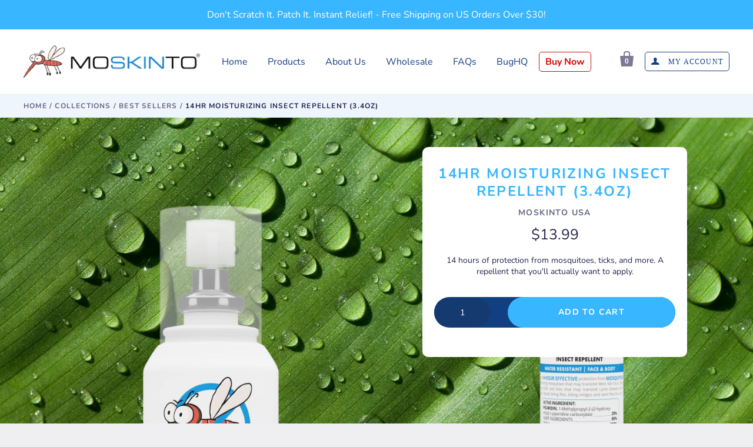

--- FILE ---
content_type: text/css;charset=utf-8
request_url: https://use.typekit.net/qsm0tmq.css
body_size: 472
content:
/*
 * The Typekit service used to deliver this font or fonts for use on websites
 * is provided by Adobe and is subject to these Terms of Use
 * http://www.adobe.com/products/eulas/tou_typekit. For font license
 * information, see the list below.
 *
 * hobeaux:
 *   - http://typekit.com/eulas/00000000000000007735b1fb
 *   - http://typekit.com/eulas/00000000000000007735b200
 *   - http://typekit.com/eulas/00000000000000007735b207
 *
 * © 2009-2026 Adobe Systems Incorporated. All Rights Reserved.
 */
/*{"last_published":"2023-07-20 11:20:24 UTC"}*/

@import url("https://p.typekit.net/p.css?s=1&k=qsm0tmq&ht=tk&f=28995.28996.29001&a=60749507&app=typekit&e=css");

@font-face {
font-family:"hobeaux";
src:url("https://use.typekit.net/af/c88184/00000000000000007735b1fb/30/l?primer=7cdcb44be4a7db8877ffa5c0007b8dd865b3bbc383831fe2ea177f62257a9191&fvd=n3&v=3") format("woff2"),url("https://use.typekit.net/af/c88184/00000000000000007735b1fb/30/d?primer=7cdcb44be4a7db8877ffa5c0007b8dd865b3bbc383831fe2ea177f62257a9191&fvd=n3&v=3") format("woff"),url("https://use.typekit.net/af/c88184/00000000000000007735b1fb/30/a?primer=7cdcb44be4a7db8877ffa5c0007b8dd865b3bbc383831fe2ea177f62257a9191&fvd=n3&v=3") format("opentype");
font-display:auto;font-style:normal;font-weight:300;font-stretch:normal;
}

@font-face {
font-family:"hobeaux";
src:url("https://use.typekit.net/af/49aea1/00000000000000007735b200/30/l?primer=7cdcb44be4a7db8877ffa5c0007b8dd865b3bbc383831fe2ea177f62257a9191&fvd=n5&v=3") format("woff2"),url("https://use.typekit.net/af/49aea1/00000000000000007735b200/30/d?primer=7cdcb44be4a7db8877ffa5c0007b8dd865b3bbc383831fe2ea177f62257a9191&fvd=n5&v=3") format("woff"),url("https://use.typekit.net/af/49aea1/00000000000000007735b200/30/a?primer=7cdcb44be4a7db8877ffa5c0007b8dd865b3bbc383831fe2ea177f62257a9191&fvd=n5&v=3") format("opentype");
font-display:auto;font-style:normal;font-weight:500;font-stretch:normal;
}

@font-face {
font-family:"hobeaux";
src:url("https://use.typekit.net/af/a9f33a/00000000000000007735b207/30/l?primer=7cdcb44be4a7db8877ffa5c0007b8dd865b3bbc383831fe2ea177f62257a9191&fvd=n4&v=3") format("woff2"),url("https://use.typekit.net/af/a9f33a/00000000000000007735b207/30/d?primer=7cdcb44be4a7db8877ffa5c0007b8dd865b3bbc383831fe2ea177f62257a9191&fvd=n4&v=3") format("woff"),url("https://use.typekit.net/af/a9f33a/00000000000000007735b207/30/a?primer=7cdcb44be4a7db8877ffa5c0007b8dd865b3bbc383831fe2ea177f62257a9191&fvd=n4&v=3") format("opentype");
font-display:auto;font-style:normal;font-weight:400;font-stretch:normal;
}

.tk-hobeaux { font-family: "hobeaux",sans-serif; }


--- FILE ---
content_type: text/css
request_url: https://moskintousa.com/cdn/shop/t/41/assets/custom.scss.css?v=127075816327573569891723788472
body_size: 3377
content:
.template-page-wholesale_page .default-style+.default-style:before{background:transparent}.template-page-wholesale_page .main-content{max-width:100%;padding:0;margin-bottom:0}.template-page-wholesale_page .main-content .breadcrumbs{display:none}.template-page-wholesale_page .inner_wrapper{padding:0 15px}@media (min-width: 719px){.template-page-wholesale_page .inner_wrapper{padding:0 30px}}.template-page-wholesale_page a:focus{outline:none}.template-page-wholesale_page .module-inner{max-width:1200px;padding:0}.template-page-wholesale_page .wholesale_img_with_text .home-left-right-features .home-left-right-feature{display:-webkit-box;display:-moz-box;display:-ms-flexbox;display:-webkit-flex;display:flex;-webkit-flex-wrap:wrap;-moz-flex-wrap:wrap;-ms-flex-wrap:wrap;flex-wrap:wrap}@media (max-width: 1200px){.template-page-wholesale_page .wholesale_img_with_text .home-left-right-features .home-left-right-feature{margin-bottom:50px}}@media (min-width: 991px){.template-page-wholesale_page .wholesale_img_with_text .home-left-right-features .home-left-right-feature .home-left-right-media img{max-width:350px}}@media (min-width: 719px){.template-page-wholesale_page .wholesale_img_with_text .home-left-right-features .home-left-right-feature .home-left-right-media{padding:0 55px}}@media (max-width: 991px){.template-page-wholesale_page .wholesale_img_with_text .home-left-right-features .home-left-right-feature .home-left-right-media{width:100%}}.template-page-wholesale_page .wholesale_img_with_text .home-left-right-features .home-left-right-feature .wholesale_text_block{text-align:center;margin-bottom:20px}.template-page-wholesale_page .wholesale_img_with_text .home-left-right-features .home-left-right-feature .wholesale_text_block h3{font-size:24px;letter-spacing:normal;line-height:initial;font-weight:700;color:#197bbd;text-transform:initial;margin-top:0;margin-bottom:0}@media (max-width: 768px){.template-page-wholesale_page .wholesale_img_with_text .home-left-right-features .home-left-right-feature .wholesale_text_block h3{font-size:20px}}.template-page-wholesale_page .wholesale_img_with_text .home-left-right-features .home-left-right-feature .wholesale_text_block p{font-size:22px;line-height:initial;color:#000;margin:0}@media (max-width: 1200px){.template-page-wholesale_page .wholesale_img_with_text .home-left-right-features .home-left-right-feature .wholesale_text_block p{font-size:20px}}@media (max-width: 768px){.template-page-wholesale_page .wholesale_img_with_text .home-left-right-features .home-left-right-feature .wholesale_text_block p{font-size:18px}}.template-page-wholesale_page .wholesale_img_with_text .home-left-right-features .home-left-right-feature .home-left-right-text{text-align:center}@media (max-width: 991px){.template-page-wholesale_page .wholesale_img_with_text .home-left-right-features .home-left-right-feature .home-left-right-text{width:100%}}.template-page-wholesale_page .wholesale_img_with_text .home-left-right-features .home-left-right-feature .home-left-right-text h2{font-size:24px;line-height:normal;font-weight:700;text-transform:initial;color:#197bbd;letter-spacing:normal;margin-bottom:40px}@media (max-width: 1200px){.template-page-wholesale_page .wholesale_img_with_text .home-left-right-features .home-left-right-feature .home-left-right-text h2{font-size:20px}}@media (max-width: 768px){.template-page-wholesale_page .wholesale_img_with_text .home-left-right-features .home-left-right-feature .home-left-right-text h2{font-size:18px}}.template-page-wholesale_page .wholesale_img_with_text .home-left-right-features .home-left-right-feature .home-left-right-text .RightSideImg_block{display:-webkit-box;display:-moz-box;display:-ms-flexbox;display:-webkit-flex;display:flex;-webkit-flex-wrap:wrap;-moz-flex-wrap:wrap;-ms-flex-wrap:wrap;flex-wrap:wrap;justify-content:space-between}@media (max-width: 1200px){.template-page-wholesale_page .wholesale_img_with_text .home-left-right-features .home-left-right-feature .home-left-right-text .RightSideImg_block{justify-content:initial}}.template-page-wholesale_page .wholesale_img_with_text .home-left-right-features .home-left-right-feature .home-left-right-text .RightSideImg_block .TextImgCol{width:25%;margin-bottom:20px}@media (max-width: 1200px){.template-page-wholesale_page .wholesale_img_with_text .home-left-right-features .home-left-right-feature .home-left-right-text .RightSideImg_block .TextImgCol{width:33.33%;max-width:100%}}@media (max-width: 480px){.template-page-wholesale_page .wholesale_img_with_text .home-left-right-features .home-left-right-feature .home-left-right-text .RightSideImg_block .TextImgCol{width:50%}}.template-page-wholesale_page .wholesale_img_with_text .home-left-right-features .home-left-right-feature .home-left-right-text .RightSideImg_block .TextImgCol img{max-width:93px;max-height:93px}.template-page-wholesale_page .wholesale_img_with_text .home-left-right-features .home-left-right-feature .home-left-right-text .RightSideImg_block .TextImgCol p{font-size:16px;line-height:initial;font-weight:600;margin:0}.template-page-wholesale_page .wholesale_img_with_text .home-left-right-features .home-left-right-feature .home-left-right-text .rte{max-width:560px;margin:50px auto 0}.template-page-wholesale_page .wholesale_img_with_text .home-left-right-features .home-left-right-feature .home-left-right-text .rte p{font-size:20px;line-height:normal}@media (max-width: 768px){.template-page-wholesale_page .wholesale_img_with_text .home-left-right-features .home-left-right-feature .home-left-right-text .rte p{font-size:18px}}.template-page-wholesale_page .wholesale_img_with_text .home-left-right-features .home-left-right-feature .home-left-right-text .WholesaleEmailBlock img{max-width:55px;max-height:44px;margin:20px auto}.template-page-wholesale_page .wholesale_img_with_text .home-left-right-features .home-left-right-feature .home-left-right-text .WholesaleEmailBlock p{font-size:20px;line-height:normal;font-weight:900;margin:0;color:#197bbd}@media (max-width: 768px){.template-page-wholesale_page .wholesale_img_with_text .home-left-right-features .home-left-right-feature .home-left-right-text .WholesaleEmailBlock p{font-size:18px}}.template-page-wholesale_page .wholesale_img_with_text .home-left-right-features .home-left-right-feature .home-left-right-text .WholesaleEmailBlock p a{font-size:20px;line-height:normal;margin-top:10px;font-weight:500;display:block}.template-page-wholesale_page .wholesale_text_columns_with_images .module-inner{text-align:center;margin-top:30px}.template-page-wholesale_page .wholesale_text_columns_with_images .module-inner .home-inline-feature{width:25%}@media (max-width: 991px){.template-page-wholesale_page .wholesale_text_columns_with_images .module-inner .home-inline-feature{width:50%}}.template-page-wholesale_page .wholesale_text_columns_with_images .module-inner h3{font-size:28px;line-height:normal;font-weight:900;color:#197bbd;text-transform:initial;max-width:100%;margin:0 auto;letter-spacing:normal}@media (max-width: 768px){.template-page-wholesale_page .wholesale_text_columns_with_images .module-inner h3{font-size:30px;line-height:32px}}.template-page-wholesale_page .wholesale_text_columns_with_images .module-inner p{font-size:22px;line-height:normal;color:#000;margin:15px 0 35px}@media (max-width: 768px){.template-page-wholesale_page .wholesale_text_columns_with_images .module-inner p{font-size:18px}}.template-page-wholesale_page .wholesale_text_columns_with_images .module-inner .home-inline-text .feature-title{font-size:20px;line-height:26px;color:#197bbd;font-weight:600;text-transform:initial;letter-spacing:normal}.template-page-wholesale_page .wholesale_text_columns_with_images .module-inner a.button{max-width:150px;margin:auto;background:#b9554d;color:#fff;border-radius:100px;text-transform:initial;font-size:14px;line-height:18px;font-weight:600;padding:10px 12px;display:block}.template-page-wholesale_page .wholesale_text_columns_with_images .module-inner a.button:hover{opacity:.7}.template-page-wholesale_page .Wholesale_right_img_with_text{padding:35px 0}@media (max-width: 719px){.template-page-wholesale_page .Wholesale_right_img_with_text{padding:0}}.template-page-wholesale_page .Wholesale_right_img_with_text .module-inner{margin-top:0;margin-bottom:0}@media (max-width: 719px){.template-page-wholesale_page .Wholesale_right_img_with_text .module-inner{margin-bottom:0}}.template-page-wholesale_page .Wholesale_right_img_with_text .module-inner .home-left-right-feature .home-left-right-text{text-align:center;padding:0}.template-page-wholesale_page .Wholesale_right_img_with_text .module-inner .home-left-right-feature .home-left-right-text .feature-title{font-size:28px;line-height:normal;font-weight:700;color:#197bbd;letter-spacing:normal;text-transform:initial;max-width:650px;margin:0 auto 20px}@media (max-width: 768px){.template-page-wholesale_page .Wholesale_right_img_with_text .module-inner .home-left-right-feature .home-left-right-text .feature-title{font-size:22px}}.template-page-wholesale_page .Wholesale_right_img_with_text .module-inner .home-left-right-feature .home-left-right-text .rte p{font-size:22px;line-height:normal;font-weight:600;max-width:100%}@media (max-width: 768px){.template-page-wholesale_page .Wholesale_right_img_with_text .module-inner .home-left-right-feature .home-left-right-text .rte p{font-size:20px;line-height:24px}}.template-page-wholesale_page .Wholesale_right_img_with_text .module-inner .home-left-right-feature .home-left-right-text .rte p.caption_2{font-size:22px}.template-page-wholesale_page .Wholesale_right_img_with_text .module-inner .home-left-right-feature .home-left-right-text .rte p a,.template-page-wholesale_page .Wholesale_right_img_with_text .module-inner .home-left-right-feature .home-left-right-text .rte p.caption_3{color:#197bbd}.template-page-wholesale_page .Wholesale_right_img_with_text .module-inner .home-left-right-feature .home-left-right-text .rte img{max-width:300px}@media (max-width: 991px){.template-page-wholesale_page .Wholesale_right_img_with_text .module-inner .home-left-right-feature .home-left-right-text .rte img{max-width:200px}}.template-page-wholesale_page .Wholesale_right_img_with_text .module-inner .home-left-right-feature .home-left-right-text .rte a.button{max-width:150px;margin:auto;background:#b9554d;color:#fff;border-radius:100px;text-transform:initial;font-size:18px;line-height:18px;font-weight:600;padding:8px;display:block}.template-page-wholesale_page .Wholesale_right_img_with_text .module-inner .home-left-right-feature .home-left-right-text .rte a.button:hover{opacity:.7}.template-page-wholesale_page .Wholesale_right_img_with_text .module-inner .home-left-right-feature .home-left-right-text .WholesaleStarImg h4{font-size:24px;line-height:normal;letter-spacing:normal;font-weight:700;text-transform:initial;margin-bottom:10px}@media (max-width: 768px){.template-page-wholesale_page .Wholesale_right_img_with_text .module-inner .home-left-right-feature .home-left-right-text .WholesaleStarImg h4{font-size:20px;margin-top:0}}.template-page-wholesale_page .Wholesale_right_img_with_text .module-inner .home-left-right-feature.feature__1{margin-bottom:35px;padding:35px 0}@media (max-width: 719px){.template-page-wholesale_page .Wholesale_right_img_with_text .module-inner .home-left-right-feature.feature__1{padding-top:0;margin-bottom:0}}.template-page-wholesale_page .Wholesale_right_img_with_text .module-inner .home-left-right-feature.feature__1 .WholesaleStarImg img{max-width:235px;margin-bottom:20px}@media (max-width: 768px){.template-page-wholesale_page .Wholesale_right_img_with_text .module-inner .home-left-right-feature.feature__1 .WholesaleStarImg img{margin-bottom:5px}}.template-page-wholesale_page .Wholesale_right_img_with_text .module-inner .home-left-right-feature.feature__2{margin-top:35px;margin-bottom:35px;padding:35px 0}@media (max-width: 719px){.template-page-wholesale_page .Wholesale_right_img_with_text .module-inner .home-left-right-feature.feature__2{margin:0}}.template-page-wholesale_page .Wholesale_right_img_with_text .module-inner .home-left-right-feature.feature__2 .rte{max-width:500px;margin:25px auto 0}.template-page-wholesale_page .Wholesale_right_img_with_text .module-inner .home-left-right-feature.feature__2 .WholesaleStarImg img{max-width:250px}.template-page-wholesale_page .Wholesale_right_img_with_text .module-inner .home-left-right-feature.feature__2 a.button{background:transparent!important;color:#197bbd!important;font-size:18px!important;font-weight:600!important;max-width:100%!important;padding:0!important}.template-page-wholesale_page .Wholesale_right_img_with_text .module-inner .home-left-right-feature.feature__3{margin-top:35px;margin-bottom:35px;padding:35px 0}@media (max-width: 719px){.template-page-wholesale_page .Wholesale_right_img_with_text .module-inner .home-left-right-feature.feature__3{padding-bottom:0;margin:0}}@media (min-width: 719px){.template-page-wholesale_page .Wholesale_right_img_with_text .module-inner .home-left-right-feature.feature__3 .home-left-right-media img{margin-left:0}}.template-page-wholesale_page .wholesale_leftText_with_rightImage .home-left-right-feature .home-left-right-text .feature-title{color:#27224f!important;font-size:32px!important}.template-page-wholesale_page .wholesale_leftText_with_rightImage .home-left-right-feature .home-left-right-text .WholesaleStarImg h4{color:#197bbd}.template-page-wholesale_page .wholesale_leftText_with_rightImage .home-left-right-feature .home-left-right-text .caption_2{color:#197bbd;margin-bottom:5px}.template-page-wholesale_page .wholesale_leftText_with_rightImage .home-left-right-feature .home-left-right-text .caption_3{color:#27224f!important;margin-top:5px}.template-page-wholesale_page .Wholesale_newsletter .Wholesale_newsletter_banner{position:absolute;left:0;right:0;width:100%;height:100%;background-image:url(/cdn/shop/files/NewNewsletterBannerImg.png?v=1620744126);background-size:cover;background-position:center;background-repeat:no-repeat}.template-page-wholesale_page .Wholesale_newsletter .bannerImage{position:relative;background-image:url(/cdn/shop/files/newsletterBackgroundImage.jpg?v=1621259589);background-size:cover;background-repeat:no-repeat;width:100%;height:450px;background-position:center}@media (min-width: 1680px){.template-page-wholesale_page .Wholesale_newsletter .bannerImage{height:450px}}@media (max-width: 719px){.template-page-wholesale_page .Wholesale_newsletter .bannerImage{background-size:100%;background-position:bottom;height:350px}}.template-page-wholesale_page .Wholesale_newsletter .pxs-newsletter{max-width:100%}.template-page-wholesale_page .Wholesale_newsletter .pxs-newsletter .pxs-newsletter-content .pxs-newsletter-header{max-width:100%;margin-top:-35px}@media (max-width: 719px){.template-page-wholesale_page .Wholesale_newsletter .pxs-newsletter .pxs-newsletter-content .pxs-newsletter-header{padding:0}}.template-page-wholesale_page .Wholesale_newsletter .pxs-newsletter .pxs-newsletter-content .pxs-newsletter-header .pxs-newsletter-heading{font-size:28px;line-height:normal;color:#197bbd;text-transform:initial;margin-bottom:0;letter-spacing:normal}@media (max-width: 579px){.template-page-wholesale_page .Wholesale_newsletter .pxs-newsletter .pxs-newsletter-content .pxs-newsletter-header .pxs-newsletter-heading{font-size:22px}}.template-page-wholesale_page .Wholesale_newsletter .pxs-newsletter .pxs-newsletter-content .pxs-newsletter-header .pxs-newsletter-text p{font-size:24px;margin:0}@media (max-width: 579px){.template-page-wholesale_page .Wholesale_newsletter .pxs-newsletter .pxs-newsletter-content .pxs-newsletter-header .pxs-newsletter-text p{font-size:20px}}@media (max-width: 719px){.template-page-wholesale_page .Wholesale_newsletter .pxs-newsletter .pxs-newsletter-content .module-inner form{position:relative}}.template-page-wholesale_page .Wholesale_newsletter .pxs-newsletter .pxs-newsletter-content .module-inner .inline-field-input{margin:0;border-radius:12px 0 0 12px;width:calc(50% - 15px);border:2px solid #7b7c94;border-right:none}@media (max-width: 719px){.template-page-wholesale_page .Wholesale_newsletter .pxs-newsletter .pxs-newsletter-content .module-inner .inline-field-input{width:calc(100% - 15px)}}.template-page-wholesale_page .Wholesale_newsletter .pxs-newsletter .pxs-newsletter-content .module-inner .inline-field-submit.button{color:transparent;height:50px;max-width:80px;background-color:#197bbd;border-top-left-radius:0;border-bottom-left-radius:0}@media (max-width: 719px){.template-page-wholesale_page .Wholesale_newsletter .pxs-newsletter .pxs-newsletter-content .module-inner .inline-field-submit.button{position:absolute;top:0;right:0;margin-top:0}}.template-page-wholesale_page .Wholesale_newsletter .pxs-newsletter .pxs-newsletter-content .module-inner input::-webkit-input-placeholder{color:transparent}.template-page-wholesale_page .Wholesale_newsletter .pxs-newsletter .pxs-newsletter-content .module-inner input:-ms-input-placeholder{color:transparent}.template-page-wholesale_page .Wholesale_newsletter .pxs-newsletter .pxs-newsletter-content .module-inner input::placeholder{color:transparent}.wholesale_logo_list .dynamic-logo-list.module-inner .section-title{font-size:28px;line-height:normal;font-weight:900;text-transform:initial;color:#197bbd;max-width:100%;margin:0 0 20px;text-align:center;letter-spacing:normal}@media (max-width: 768px){.wholesale_logo_list .dynamic-logo-list.module-inner .section-title{font-size:24px}}.wholesale_logo_list .dynamic-logo-list img{width:100%;max-width:220px;margin:30px auto}.wholesale_logo_list .logo-carousel{position:relative}.wholesale_logo_list .logo-carousel .owl-nav.disabled{display:block!important}.wholesale_logo_list .logo-carousel .owl-nav button.owl-prev,.wholesale_logo_list .logo-carousel .owl-nav button.owl-next{font-size:54px;position:absolute;top:15%}.wholesale_logo_list .logo-carousel .owl-nav button.owl-prev{left:-10px}.wholesale_logo_list .logo-carousel .owl-nav button.owl-next{right:-10px}@media (max-width: 1200px){.wholesale_logo_list .logo-carousel .owl-nav button.owl-prev{left:0}.wholesale_logo_list .logo-carousel .owl-nav button.owl-next{right:0}}.HomeBgImgText .module-inner{max-width:1200px;display:-webkit-box;display:-moz-box;display:-ms-flexbox;display:-webkit-flex;display:flex;-webkit-box-align:center;-moz-box-align:center;-ms-flex-align:center;-webkit-align-items:center;align-items:center;justify-content:center}@media (max-width: 1024px){.HomeBgImgText .module-inner{display:block}}.HomeBgImgText .LeftImg{max-width:200px}@media (max-width: 1024px){.HomeBgImgText .LeftImg{margin:auto}}.HomeBgImgText .RightImg{max-width:200px}@media (max-width: 1024px){.HomeBgImgText .RightImg{display:none}}.HomeTextBlockOnly .module-inner{max-width:1200px}.HomeTextBlockOnly .module-inner .home-text-feature{display:-webkit-box;display:-moz-box;display:-ms-flexbox;display:-webkit-flex;display:flex;-webkit-box-align:center;-moz-box-align:center;-ms-flex-align:center;-webkit-align-items:center;align-items:center;justify-content:center;-webkit-flex-wrap:wrap;-moz-flex-wrap:wrap;-ms-flex-wrap:wrap;flex-wrap:wrap}.HomeTextBlockOnly .module-inner .home-text-feature .TextBlockHead{text-align:center}@media (min-width: 1024px){.HomeTextBlockOnly .module-inner .home-text-feature .TextBlockHead{width:100%}}.HomeTextBlockOnly .module-inner .home-text-feature .TextBlockHead h2{text-transform:initial;color:#000;font-size:34px;font-weight:600;letter-spacing:1px;margin:0}@media (max-width: 991px){.HomeTextBlockOnly .module-inner .home-text-feature .TextBlockHead h2{font-size:24px}}.HomeTextBlockOnly .module-inner .home-text-feature .TextBlockSubHead{text-align:center;margin-top:20px}@media (min-width: 1024px){.HomeTextBlockOnly .module-inner .home-text-feature .TextBlockSubHead{width:100%}}@media (max-width: 1024px){.HomeTextBlockOnly .module-inner .home-text-feature .TextBlockSubHead{margin-top:30px}}.HomeTextBlockOnly .module-inner .home-text-feature .TextBlockSubHead h4{text-transform:initial;color:#000;font-size:26px;font-weight:600;letter-spacing:1px;margin:0}@media (max-width: 991px){.HomeTextBlockOnly .module-inner .home-text-feature .TextBlockSubHead h4{font-size:20px}}.HomeTextBlockOnly .module-inner .home-text-feature .TextBlockSubHead .LearnMoreButton{margin-top:10px}.HomeTextBlockOnly .module-inner .home-text-feature .TextBlockSubHead .LearnMoreButton .button{margin-top:10px;background:#b9554d;border-radius:100px;text-transform:capitalize}.HomeTextBlockOnly .module-inner .home-text-feature .TextBlockSubHead .LearnMoreButton .button:hover{opacity:.7}.index-logo-tabs{margin:55px 0 65px!important}@media (max-width: 640px){.index-logo-tabs{margin:25px 0 65px!important}}.index-logo-tabs .tabs{max-width:100%}.index-logo-tabs .tabs-nav{list-style-type:none;display:flex;align-items:center;margin-left:0;justify-content:space-between;border-bottom:1px solid #ddd;justify-content:center}.index-logo-tabs .tabs-nav li{margin-left:15px;margin-right:15px;width:20%}.index-logo-tabs .tabs-nav li img{width:90%;opacity:.5}.index-logo-tabs .tabs-nav li:first-child a{border-right:0;border-top-left-radius:6px}.index-logo-tabs .tabs-nav li:last-child a{border-top-right-radius:6px}.index-logo-tabs .tabs-nav li.logo-list-3 img{width:295px}.index-logo-tabs .tabs-nav li.tab-active{position:relative}.index-logo-tabs .tabs-nav li.tab-active img{opacity:1}.index-logo-tabs .tabs-nav li.tab-active:after{content:"";background:#161616;height:3px;width:100%;position:absolute;bottom:-12px;left:0}.index-logo-tabs .tabs-nav li.logo-list-3.tab-active:after{bottom:-6px}.index-logo-tabs a{color:#0087cc;display:block;font-weight:600;padding:10px 0;text-align:center;text-decoration:none}.index-logo-tabs a:hover{color:#ff7b29}.index-logo-tabs .tab-active a{background:#fff;border-bottom-color:transparent;color:#2db34a;cursor:default}.index-logo-tabs .tabs-stage{border-radius:0 0 6px 6px;border-top:0;clear:both;padding:24px 30px 0;position:relative;top:-1px;max-width:60%;margin:0 auto;text-align:center}.index-logo-tabs .tabs-stage p{font-size:18px}.index-logo-tabs .tabs-stage span{text-transform:uppercase;display:block;font-weight:600;margin-top:30px;letter-spacing:2px}.index-logo-tabs .index-logo-list-slider.mobile_only{display:none}.pr_article_name{display:inline-block;color:#123f82!important;font-size:20px}.pr_article_name:hover{opacity:.8}.index-logo-list-slider.mobile_only .element{padding:0 20px;text-align:center}.index-logo-list-slider.mobile_only .slider-content{margin-top:15px;padding-top:15px;border-top:1px solid #ccc}@media (min-width: 1800px){.index-logo-tabs .tabs-stage{max-width:80%}.index-logo-tabs .tabs-stage p{font-size:36px;line-height:55px}.index-logo-tabs .tabs-stage span{font-size:21px;letter-spacing:4px}}@media only screen and (max-width: 767px){.index-logo-tabs .tabs.desktop_only{display:none}.index-logo-tabs .index-logo-list-slider.mobile_only{display:block;margin-bottom:0}.index-logo-list-slider .slider-banner img{margin:auto;max-width:50%}.index-logo-list-slider.mobile_only .slick-next,.index-logo-list-slider.mobile_only .slick-prev{top:30%}}.index-reviews-section .reviews__title-wrapper{text-align:center}.index-reviews-section .reviews__title-wrapper .reviews__rating-wrapper{justify-content:center;display:-webkit-box;display:-moz-box;display:-ms-flexbox;display:-webkit-flex;display:flex;flex-wrap:wrap;align-items:center}.index-reviews-section .reviews__title-wrapper .reviews__rating-wrapper span{font-size:16px;line-height:normal;margin-left:15px}.index-reviews-section .reviews__title-wrapper .reviews__title{margin:0;font-size:32px;text-transform:initial}@media (max-width: 576px){.index-reviews-section .reviews__title-wrapper .reviews__title{font-size:24px;line-height:normal}}.index-reviews-section .reviews__title-wrapper .reviews__link{text-transform:uppercase;font-size:14px;font-weight:600;justify-content:center;display:-webkit-box;display:-moz-box;display:-ms-flexbox;display:-webkit-flex;display:flex;align-items:center}.index-reviews-section .reviews__title-wrapper .reviews__link svg{margin-left:10px}.index-reviews-section .reviews_panel{margin-top:107px}@media (min-width: 991px){.index-reviews-section .reviews_panel{min-height:510px;display:-webkit-box;display:-moz-box;display:-ms-flexbox;display:-webkit-flex;display:flex}}.index-reviews-section .reviews_panel .review-card{border:3px solid #141414;border-radius:6px}.index-reviews-section .review-card__inner{flex:1;background-color:#fff;position:relative;padding:100px 15px 20px;text-align:center}.index-reviews-section .review-card__image-circle-wrapper{border:2px solid #141414;border-radius:50%;position:absolute;top:-60px;left:50%;transform:translate(-50%);overflow:hidden;width:120px;height:120px}.index-reviews-section .review-card__rating-wrapper{justify-content:center;display:-webkit-box;display:-moz-box;display:-ms-flexbox;display:-webkit-flex;display:flex;align-items:center}.index-reviews-section .review-card__rating-wrapper span{font-size:16px;line-height:normal;margin-left:10px}.index-reviews-section .review-card__attribution{font-size:20px;font-weight:600;line-height:normal}.index-reviews-section .review-card__product-wrapper{position:relative;height:82px;background-color:#141414;padding:0 28px;width:calc(100% + 4px);margin-left:-2px;margin-top:30px}.index-reviews-section .review-card__product-image{position:absolute;max-width:110px;bottom:0;left:10px}.index-reviews-section .review-card__product-titles{margin-left:75px;color:#fff;text-align:center}.index-reviews-section .review-card__product-title{letter-spacing:.1em;text-transform:uppercase;margin:0;font-size:14px;padding-top:15px;color:#fff}.index-reviews-section .review-card__flavor{letter-spacing:.1em;text-transform:uppercase;margin:0;color:#fff}.home-image-below-text-with-icons .module-inner_grid{display:-webkit-box;display:-moz-box;display:-ms-flexbox;display:-webkit-flex;display:flex;flex-wrap:wrap}.home-image-below-text-with-icons .top-section-with-icons{position:relative}@media (min-width: 680px){.home-image-below-text-with-icons .top-section-with-icons{top:35px}}.home-image-below-text-with-icons .top-section-with-icons .top_icons{width:25%}@media (max-width: 680px){.home-image-below-text-with-icons .top-section-with-icons .top_icons{display:none}}.home-image-below-text-with-icons .top-section-with-icons .top_text{width:50%}@media (max-width: 680px){.home-image-below-text-with-icons .top-section-with-icons .top_text{width:100%}}.home-image-below-text-with-icons .top-section-with-icons .sectionTitle{font-size:42px;line-height:normal;font-weight:900;color:#123f82;text-transform:initial;max-width:100%;margin:0 auto;letter-spacing:normal;text-align:center}@media (max-width: 991px) and (min-width: 787px){.home-image-below-text-with-icons .top-section-with-icons .sectionTitle{font-size:36px}}@media (max-width: 787px){.home-image-below-text-with-icons .top-section-with-icons .sectionTitle{font-size:28px}}.home-image-below-text-with-icons .top-section-with-icons .img_icons{max-width:143px;margin:0 auto;position:relative;top:30px}@media (max-width: 787px){.home-image-below-text-with-icons .top-section-with-icons .img_icons{max-width:100px;top:10px}}.home-image-below-text-with-icons .bottom-section-img-with-list_icons{display:-webkit-box;display:-moz-box;display:-ms-flexbox;display:-webkit-flex;display:flex;flex-wrap:wrap;justify-content:center;text-align:center}.home-image-below-text-with-icons .bottom-section-img-with-list_icons .grid_panel{width:45%;margin:0 auto;text-align:center;position:relative}@media (max-width: 680px){.home-image-below-text-with-icons .bottom-section-img-with-list_icons .grid_panel{width:100%;margin-bottom:55px}}@media (min-width: 680px){.home-image-below-text-with-icons .bottom-section-img-with-list_icons .grid_panel .logoIcon{display:none}}@media (max-width: 680px){.home-image-below-text-with-icons .bottom-section-img-with-list_icons .grid_panel .logoIcon{max-width:100px;position:absolute;top:0;right:0}}.home-image-below-text-with-icons .bottom-section-img-with-list_icons img{margin-bottom:15px}.home-image-below-text-with-icons .bottom-section-img-with-list_icons .home-inline-text ul>li{font-weight:600;margin:10px;text-align:left;list-style-type:none;position:relative}@media (max-width: 991px) and (min-width: 750px){.home-image-below-text-with-icons .bottom-section-img-with-list_icons .home-inline-text ul>li{font-size:14px}}.home-image-below-text-with-icons .bottom-section-img-with-list_icons .home-inline-text ul>li:before{content:"";background-image:url(/cdn/shop/files/moskito_icon_ListType.jpg?v=1635493541);background-size:contain;position:absolute;background-repeat:no-repeat;left:-40px;top:0;height:25px;width:45px}.home-image-below-text-with-icons .bottom-section-img-with-list_icons .home-inline-text .home-inline-cta .button{max-width:150px;margin:auto;background:#b9554d;color:#fff;border-radius:100px;text-transform:initial;font-size:14px;line-height:18px;font-weight:600;padding:10px 12px;display:block}.home-image-below-text-with-icons .bottom-section-img-with-list_icons .home-inline-text .home-inline-cta .button:hover{opacity:.8}.home-image-below-text-with-icons .bottom-section-img-with-list_icons .icon-inline-text{display:-webkit-box;display:-moz-box;display:-ms-flexbox;display:-webkit-flex;display:flex;flex-wrap:wrap;justify-content:space-between;padding:20px 0}.home-image-below-text-with-icons .bottom-section-img-with-list_icons .icon-inline-text .iconsText{width:33.333%;margin:0 auto;text-align:center;padding:0 5px}.home-image-below-text-with-icons .bottom-section-img-with-list_icons .icon-inline-text .iconsText img{max-width:75px;margin-bottom:0}.home-image-below-text-with-icons .bottom-section-img-with-list_icons .icon-inline-text .iconsText p{font-weight:700;margin:0 auto}@media (max-width: 991px) and (min-width: 750px){.home-image-below-text-with-icons .bottom-section-img-with-list_icons .icon-inline-text .iconsText img{max-width:60px}.home-image-below-text-with-icons .bottom-section-img-with-list_icons .icon-inline-text .iconsText p{font-size:14px}}.homeFeaturedProduct{display:-webkit-box;display:-moz-box;display:-ms-flexbox;display:-webkit-flex;display:flex;-webkit-flex-wrap:wrap;-moz-flex-wrap:wrap;-ms-flex-wrap:wrap;flex-wrap:wrap;justify-content:center}@media (max-width: 768px){.home-image-below-text-with-icons .bottom-section-img-with-list_icons{margin-bottom:0}}@media (min-width: 1300px){.home-featured-product-double .featuredProduct__section{width:50%}}.home-featured-product-double .featuredProduct__section h1.section-title{font-size:16px}@media (max-width: 1300px){.home-featured-product-double .featuredProduct__section{padding:0 30px}}@media (max-width: 768px){.home-featured-product-double .featuredProduct__section.FeaturedProductSection--1 h1.section-title{margin-bottom:0}}@media (max-width: 768px){.home-featured-product-double .featuredProduct__section.FeaturedProductSection--1 .module-inner{margin:0}}.home-featured-product-double .featuredProduct__section.FeaturedProductSection--2{padding:0 30px}.home-featured-product-double .featuredProduct__section .module-container{overflow:hidden}.home-featured-product-double .featuredProduct__section .module-container .module-inner{max-width:100%;padding:0}.home-featured-product-double .featuredProduct__section .home-order-now .product-details h2{font-size:18px}.home-featured-product-double .featuredProduct__section .home-order-now .product-details .vendor~.product-price{margin-top:15px}.home-featured-product-double .featuredProduct__section .home-order-now .vendor{font-size:12px;margin:5px 0 0}.home-featured-product-double .featuredProduct__section .product-quantity-label{font-size:14px}.home-featured-product-double .featuredProduct__section .product-quantity{margin:0}.home-featured-product-double .featuredProduct__section .product-quantity-input,.home-featured-product-double .featuredProduct__section .add-to-cart{margin-left:15px}.home-featured-product-double .featuredProduct__section .product-form-submit-wrap .button{padding:8px 30px}.home-featured-product-double .featuredProduct__section .featured-product-addtional-content{text-align:center;padding-top:55px}.home-featured-product-double .featuredProduct__section .featured-product-addtional-content .title_heading{margin:0}.home-featured-product-double .featuredProduct__section .product-soldout{margin-left:0}@media (max-width: 1440px) and (min-width: 1300px){.home-featured-product-double .featuredProduct__section .product-quantity-container{flex-wrap:wrap}.home-featured-product-double .featuredProduct__section .add-to-cart{margin-left:0;margin-top:30px}}.product-gallery{position:relative}span.labelbadge{position:absolute;top:5px;right:0;background:#123f82;color:#fff;padding:1px 8px;font-size:14px;text-transform:capitalize;z-index:99}@media (max-width: 750px){span.labelbadge{left:0;right:initial}}.homeFeaturedProduct .default-style+.default-style:before{height:0px}.wholesale_button{text-align:center;margin:20px 0 35px;display:inline-block;width:100%}.wholesale_button a{background:#b9554d;color:#fff;border-radius:100px;text-transform:initial;font-size:14px;line-height:18px;font-weight:600;padding:10px 30px;display:initial}.main-header{max-width:1260px}@media (min-width: 1024px){.header-tools .navigation a{padding:13px 15px}header.main-header .branding{width:25%}header.main-header .header-tools{width:75%;margin-left:auto;margin-right:0;text-align:right}.collapsed-navigation .header-tools .navigation{display:inline-block!important}.collapsed-navigation .header-actions .drawer-toggle{display:none!important}}.collection-products .product-list-item-title{margin-bottom:5px}.collection-products .product-list-item-price{margin-top:0}@media screen and (max-width: 680px){.home-image-below-text-with-icons .module-inner_grid{position:relative}.home-image-below-text-with-icons .top-section-with-icons .top_icons{display:block!important}.home-image-below-text-with-icons .top-section-with-icons .module_txt_left{order:2;position:absolute;bottom:-10px;top:auto;right:auto;left:0}.home-image-below-text-with-icons .top-section-with-icons .module_txt_right{order:3;position:absolute;bottom:-10px;top:auto;left:auto;right:0}.home-image-below-text-with-icons .top-section-with-icons .module_txt_img{order:1}}@media screen and (max-width: 449px){.home-image-below-text-with-icons .top-section-with-icons .module_txt_left{left:-10px}.home-image-below-text-with-icons .top-section-with-icons .module_txt_right{right:-10px}}
/*# sourceMappingURL=/cdn/shop/t/41/assets/custom.scss.css.map?v=127075816327573569891723788472 */


--- FILE ---
content_type: text/css
request_url: https://moskintousa.com/cdn/shop/t/41/assets/bundle-template.css?v=121348048014001146621723788472
body_size: 776
content:
html{scroll-behavior:smooth}.main-header .primary .hide-menu__bundle,.header-drawer .primary .hide-menu__bundle{display:none!important}.template-page-wholesale-bundles .page-txt__container,.collection-wholesale-bundles__login{text-align:center}.section-bundle-product .bundle-product__container{display:-webkit-box;display:-moz-box;display:-ms-flexbox;display:-webkit-flex;display:flex;flex-wrap:wrap;justify-content:space-between}.section-bundle-product .bundle-product-gallery{width:60%}.section-bundle-product .bundle-product-details{width:40%;padding:0 22px}.section-bundle-product .bundle-product-gallery .product-gallery{width:100%}.section-bundle-product .bundle-product-details .product-details-title{font-size:28px;text-align:left;margin-bottom:15px}.section-bundle-product .bundle-product-details .rte{margin-bottom:20px}.section-bundle-product .bundle-product-details .add-to-cart{margin-left:0}.section-bundle-product .bundle-product-details .add-to-cart input{width:100%}.section-bundle-product .bundle-product-details .input-wrapper{margin-top:0}.section-bundle-product .product-gallery--viewport--figure .product-gallery--media-wrapper{border:1px solid #ededed}.section-bundle-product .product-gallery--media-thumbnail[data-product-gallery-selected=true]:after{box-shadow:0 0 0 2px #fff,0 0 0 3px #123f82}.section-bundle-product .product-gallery--media-thumbnail{box-shadow:0 0 0 2px #fff,0 0 0 3px #f0eff2}.section-bundle-product .bundle-product-details .collection-bundle__details .bundle-product__item{display:-webkit-box;display:-moz-box;display:-ms-flexbox;display:-webkit-flex;display:flex;flex-wrap:nowrap;align-items:center;justify-content:space-between;margin-bottom:20px}.section-bundle-product .bundle-product-details .collection-bundle__details .bundle-product-img{max-width:25%;width:100%}.section-bundle-product .bundle-product-details .collection-bundle__details .bundle-product__info{width:70%;margin-left:20px}.template-page-wholesale-bundles .details-block__collection .collection-bundle__details{display:none}.main-collection-bundle .collection-bundle__details p{font-size:16px}.main-collection-bundle .collection-bundle__details .deatils__tilte{color:#b9554d;font-size:16px}.main-collection-bundle .bundle-product__item .product-title{color:#21224f;font-size:16px;font-weight:600;text-align:inherit;margin-bottom:0}@media (max-width: 767px){.section-bundle-product .bundle-product-gallery,.section-bundle-product .bundle-product-details{width:100%;margin-bottom:50px}.main-collection-bundle .details-title{font-size:22px}}.collection-bundle_section .collection-bundle__list{display:-webkit-box;display:-moz-box;display:-ms-flexbox;display:-webkit-flex;display:flex;flex-wrap:wrap;justify-content:space-evenly}.collection-bundle_section .collection-bundle__list .collection-bundle-list__item{width:40%;position:relative;text-align:center;margin-bottom:60px}.collection-bundle_section .collection-bundle__list img{width:100%;max-width:300px}.collection-bundle_section .collection-bundle__list .collection-bundle-list__item .details-title{font-size:20px;margin-bottom:0}.collection-bundle_section .collection-bundle-list__item .rte .product-price{font-size:16px}@media (max-width: 767px){.collection-bundle_section .collection-bundle__list .collection-bundle-list__item{width:100%;max-width:80%;margin:20px auto}.collection-bundle_section .collection-bundle__list .collection-bundle-list__item .details-title{font-size:18px}.collection-bundle_section .collection-bundle-list__item .rte .product-price{font-size:14px}}.template-collection.customer-logged-in .main-content{margin-bottom:0}.section-collection-wholesale .dynamic-featured-collection{max-width:1200px;margin:0 auto}.section-collection-wholesale .wholesale-collection-products.collection-products .product-list-item{width:50%}.section-collection-wholesale .section-title{font-size:32px;text-align:center;font-weight:800;letter-spacing:2px;line-height:1.2;text-transform:uppercase;max-width:1000px}.collection-products.wholesale-collection-products .product-list-item .innerPanel{border:none;padding:40px 35px 20px}.section-collection-wholesale .product-list-item-thumbnail .product-list-item-image{border-radius:10px}.section-collection-wholesale .product-list-item-price .price{font-weight:600}.section-collection-wholesale .wholesale-collection-products .updown{animation:none}.section-collection-wholesale .wholesale-collection-products .product-list-item-price{font-weight:600;margin:0}.section-collection-wholesale .product-list-item-thumbnail .product-list-item-image{transition:transform .8s cubic-bezier(.215,.61,.355,1),opacity .8s cubic-bezier(.215,.61,.355,1)}.section-collection-wholesale .product-list-item-thumbnail .product-list-item-image:hover{transform:scale(1.1)}.section-collection-wholesale .product-list-item-thumbnail a{overflow:hidden;border-radius:10px}@media (max-width: 891px){.section-collection-wholesale .section-title{font-size:28px}}@media (max-width: 699px){.section-collection-wholesale .section-title{font-size:22px;padding-right:30px;padding-left:30px}.collection-products.wholesale-collection-products .product-list-item .innerPanel{padding:40px 0 20px}.section-collection-wholesale .dynamic-featured-collection .product-list-item{margin:20px auto}}.section-collection-wholesale .section-title{text-transform:capitalize;color:#197bbd;font-weight:600;padding-right:30px;padding-left:30px}.section-collection-wholesale .wholesale-collection-products.collection-products .product-list-item{width:25%}.collection-products.wholesale-collection-products .product-list-item .innerPanel{padding:0}.section-collection-wholesale .wholesale-collection-products .updown{border:3px solid #197bbd;padding:10px 5px 5px;border-radius:40px}.section-collection-wholesale .product-list-item-thumbnail .product-list-item-image{border-radius:40px}.section-collection-wholesale .wholesale-collection-products .product-list-item-title{color:#197bbd;text-transform:capitalize;margin:10px auto;min-height:40px}.section-collection-wholesale .product-list-item-price .money:not(.original){color:#197bbd}.section-collection-wholesale .wholesale-collection-products .product-list-item-price{color:#197bbd}.section-collection-wholesale .product-list-item-description{font-size:14px;font-weight:600;line-height:1.3;margin:10px auto;color:#000}.template-collection .collection-header-title{text-align:center;padding:0 30px;margin:0 auto 30px;color:#197bbd;font-weight:600}.collection-header-title .section-title{margin:0;text-transform:capitalize;font-size:32px;color:#197bbd;letter-spacing:normal}.collection-header-title p{margin:0;font-size:20px}.section-collection-wholesale .dynamic-featured-collection .collection-products{margin:0 auto}@media screen and (max-width: 950px) and (min-width: 719px){.section-collection-wholesale .wholesale-collection-products.collection-products .product-list-item{width:50%;margin-bottom:30px}.section-collection-wholesale .wholesale-collection-products .updown{max-width:300px;margin:0 auto}}@media (max-width: 719px){.section-collection-wholesale .wholesale-collection-products .updown{width:100%;max-width:300px;margin:0 auto}.section-collection-wholesale .wholesale-collection-products .product-list-item-price{margin:0}.section-collection-wholesale .wholesale-collection-products .product-list-item-title{margin:0 auto;padding:10px 30px}.section-collection-wholesale .product-list-item-description{width:100%;max-width:90%}.collection-header-title .section-title{font-size:22px}.collection-header-title p{font-size:16px}}@media (max-width:414px){.section-collection-wholesale .section-title,.collection-header-title .section-title{font-size:18px}.collection-header-title p{font-size:14px}}.main-header .header-actions .account-link{background-color:#fff;color:#123f82;display:inline-block;border-radius:5px;border:1px solid #123f82;font-size:12px;letter-spacing:.1em;text-transform:uppercase;font-family:Eurostile Next,serif;padding:6px 10px 9px;position:relative;top:-1px}.main-header .header-actions .account-link span{color:#123f82;font-size:18px;padding:0}.main-header .header-actions .account-link .icon{margin-right:10px;font-family:Single Product Webicons Regular;font-size:16px;font-weight:400;line-height:1;-webkit-font-smoothing:antialiased}@media (max-width:1024px){.main-header .header-actions .account-link{display:none}}.template-customers-account .wholesale-content__link{margin-top:20px}.template-customers-account .wholesale-content__link .custom-wholesale_btn{padding:5px 20px}@media (max-width:599px){.template-customers-account .wholesale-content__link .custom-wholesale_btn{font-size:12px}}.section-collection-wholesale .wholesale-collection-products .updown{border:none}
/*# sourceMappingURL=/cdn/shop/t/41/assets/bundle-template.css.map?v=121348048014001146621723788472 */


--- FILE ---
content_type: text/css
request_url: https://moskintousa.com/cdn/shop/t/41/assets/product-style.css?v=149419876739099129671723788472
body_size: 4009
content:
/** Shopify CDN: Minification failed

Line 1101:0 Unexpected "}"

**/
.template-product {
  background-color: #efeff2;
}

/* .template-product .section-product{
  background: url(https://images.accentuate.io/?c_options=w_1512&image=https://cdn.accentuate.io/7358309662889/11115305566288/PDP_NakedApple_D_Main-v1651860414328.jpg?2840x1430&shop=Kinship);
    background-repeat: no-repeat;
    background-position: left top;
    height: 100%;
    padding: 50px 0 0;
} */

.template-product .main-content{
    max-width: 100%;
    padding: 0;
    font-size: initial;
    margin-bottom: 0;
}

 
.template-product .product-details-inline{

/* max-width: 1200px; */
padding: 0 0px; 
margin: 0 auto;
}

.template-product .product-details {
    padding: 30px 0px 0;
    text-align: center;
    width: 100%;
    background: #fff;
    border-radius: 10px 10px 0 0;
    padding-top: 30px;
}

.template-product .product-gallery {
    position: relative;
    width: 60%;
    visibility: hidden;
   
}

.template-product .product-wrap {
    padding: 0 30px;
    width: 40%;
    background: #fff;
    border-radius: 0 0 10px 10px;
}

.template-product .product-details .product-title {
  
    text-align: center;
    font-size: 28px;
}

.template-product  .smart-payments .product-quantity-container {
    display: block;
    text-align: center;
}


.template-product  .product-gallery--navigation {
  
    display: none;
}


.template-product .product-form-submit-wrap .button {
      border-radius: 1000px;
}

.template-product  .shopify-payment-button__button{
      border-radius: 1000px;
}

.template-product .product-wrap .product-quantity-input {
    
    width: 95px;
    margin-top: 0;
    border-radius: 1000px;
}

.template-product  .product-details .vendor {
    margin-top: 15px;
}

.template-product .product-details .vendor ~ .product-price {
    margin-top: 20px;
    font-size: 1.55rem;
}

.template-product .product-gallery--viewport--figure img {
    
    border-radius: 10px;
}

.template-product .product-gallery--media-thumbnail img { 
 max-width: 100%;
}

.template-product .breadcrumbs-bg{
    background-color: #eef5fc;
    padding: 10px 0;
    margin: 0 0 0px;  
}
.template-product  .breadcrumbs-bg .breadcrumbs{
  text-align: left;
  margin: 0 0 0px;  
  max-width: 1200px;
  padding: 0 0px;
  margin: 0 auto;
  }



/* .template-product  .product-tab{
background: #123f82;
margin-top: 0px;
padding: 30px 0;
  } */

 .template-product .product-tab .product-tab-section{
  background: #123f82;
  margin-top: 0px;
  padding: 30px 0;
}

.template-product  .product-tab  .product-tab-section{
 
}

.template-product .product-tab-section .product-tab-wrap{

max-width: 1200px;
padding: 0 0px;
margin: 0 auto;
}


.template-product .product-tab-section .product-tab-wrap h2{
  text-align: center;
    color: #fff;
/*   width: 70%; */
  width:100%;
  margin-top: 10px;
}

/*----- Accordion -----*/
.template-product .product-wrap .accordion,
.template-product .product-wrap .accordion * {
	-webkit-box-sizing:border-box;
	-moz-box-sizing:border-box;
	box-sizing:border-box;
}

.template-product .product-wrap .accordion {
	overflow:hidden;
}

.template-product .product-wrap .accordion-section{
    border-top: 1px solid #123f82;
    border-bottom: 1px solid #123f82;
}

/*----- Section Titles -----*/
.template-product .product-wrap .accordion-section-title {
	width:100%;
	padding:15px;
	display:inline-block;
	border-bottom:1px solid #1a1a1a;
	    position: relative;
  	transition:all linear 0.15s;
	/* Type */
	font-size:1.200em;
	
	font-weight: 600;
    color: #000;
}

.template-product .product-wrap .accordion  a.accordion-section-title:after {
    content: '+';
    position: absolute;
    right: 0;
    font-size: 25px;
    top: 10px;
}

.template-product .product-wrap .accordion  a.active:after{
  content: '-';
  position: absolute;
  right: 2px;
  font-size: 25px;
  top: 9px;
}



.template-product .product-wrap .accordion-section-title.active,
.template-product .product-wrap .accordion-section-title:hover {

	/* Type */
	text-decoration:none;
}

.template-product .product-wrap .accordion-section:last-child .accordion-section-title {
	border-bottom:none;
}

/*----- Section Content -----*/
.template-product .product-wrap .accordion-section-content {
	padding:15px;
	display:none;
}


.template-product a:focus {
    outline: none;
}

.template-product .product-wrap .product-more-info {
    padding-top: 0;
}

/* Nav tabs*/

/*----- Tabs -----*/
.template-product .product-tab-section .tabs {
/* 	width:70%; */
	display:inline-block;
    width:100%; 
}

/*----- Tab Links -----*/
/* Clearfix */
	.tab-links:after {
	display:block;
	clear:both;
	content:'';
}


.template-product .product-tab-section .tab-links{
  display: flex;
    justify-content: center;
  margin-top: 0;
}

  

.template-product .product-tab-section .tab-links li {
	margin:0px 18px;
	float:left;
	list-style:none;
}

.template-product .product-tab-section .tab-links a {
	padding:9px 15px;
	display:inline-block;
	border-radius:3px 3px 0px 0px;
	
	font-size:18px;
	font-weight:400;
	color:#fff;
	transition:all linear 0.15s;
}

.template-product .product-tab-section .tab-links a:hover { 
	
	text-decoration:none;
}

.template-product .product-tab-section li.active a{
  font-weight:700;
}

.template-product .product-tab-section li.active a, li.active a:hover {
	
	color:#ffffff;
}

.template-product .repellent-feature-list{
  text-align: center;
    display: flex;
    grid-template-columns: 1fr 1fr 1fr;
    max-width: 900px;
    margin: auto;
    justify-items: self-end;
    flex-wrap: wrap;
    justify-content: center;
}

.template-product .repellent-feature-list .feature-item{
 width: 28%;
 margin: 0 20px;
}

.template-product .repellent-feature-list .feature-item.feature-top-item{
 width: 30%;
}

.repellent-feature-list .feature-item .feature-icon{
  width: 100px;
    height: 100px;
    margin: auto;
    background: #fff;
    border-radius: 50%;
    padding: 10px;
}


.repellent-feature-list .feature-content p{
  	color:#ffffff;
}

.repellent-feature-list .feature-icon{
  
}

/*----- Content of Tabs -----*/
.template-product  .tabs .tab-content {
	padding:30px;
	border-radius:3px;
	box-shadow:none;
	background:none;
}



.template-product .product-tab-section .tab {
	display:none;
}

.template-product .product-tab-section .tab.active {
	display:block;
}


.product-details__ingredient{
  display: flex;
  align-items: center;
  margin-bottom: 28px;
}



.product-details__ingredient .product-details__ingredient-text {
    position: relative;
    max-width: 517px;
    background-color: #fff;
    flex-grow: 1;
    flex-basis: 120px;
    padding: 0px 37px;
    border-radius: 10px;
  
    line-height: 1.92;
    color: #3c3c3c;
    letter-spacing: .5px;
     display: block!important;
}

.product-details__ingredient .product-details__ingredient-text p{
      margin: 10px 0;
}

.product-details__ingredient img{
margin-right: 20px;  
}


.product-details__ingredient .product-details__ingredient-text:before {
    content: "";
    position: absolute;
    right: 100%;
    bottom: 23px;
    width: 0;
    height: 0;
    border-style: solid;
    border-width: 8px 9px 8px 0;
    border-color: transparent #fff transparent transparent;
}

.template-product .content-panel{
background: #fff;
padding: 30px;
border-radius: 0px;  
position: relative;
}


.product-tab-wrap .tab-links .active a{
 position: relative;
}
/*  .product-tab-wrap .tab-links .active a:before{
 content:'';
position: absolute;
    z-index: 2;
    bottom: -53px;
    width: 0;
    height: 0;
    margin: 0 19px;
    border-style: solid;
    border-width: 0 14px 12px 14px;
    border-color: transparent transparent #ffffff transparent;
    transition-property: left;
    transition-duration: .4s;
    transform: initial;
    left: 0;
    right: 0;
    margin: auto;
    text-align: center;
 
 } */

  .product-tab-wrap .tab-links li.active:first-child a:before{
   display: none;
  }


.template-product  #stamped-main-widget{
background: #fff;
margin: 0px 0px 0;
padding: 40px 0;
}

.template-product  #stamped-main-widget .stamped-review-avatar{
    color: #fff;
    background: #667dc1;
    text-shadow: none;
}

.recommended-products {
    padding-top: 90px;
    margin-top: 0px;
    text-align: center;
    border-top: 1px solid #f0eff2;
    background: #b5d6fb;
    padding-bottom: 100px;
}
 
 .recommended-products .collection-products {
    margin: 30px auto 0;
    max-width: 1200px;
    justify-content: space-between;
}

.recommended-products .product-list-item:nth-child(odd) {
    padding-right: initial;
}

.recommended-products .product-list-item:nth-child(even) {
    padding-left: initial;
}

.collection-products .product-list-item {
  
    padding: 0 0px;
}

.recommended-products .collection-products.product-count-3 .product-list-item {
    width: 32%;
    background: #fff;
    padding-bottom: 20px;
    border-radius: 10px;
}

.recommended-products .product-list-item-thumbnail .product-list-item-image {
    display: block;
    margin: 0 auto;
    border-radius: 10px 10px 0 0;
}

.recommended-products .product-list-item-details{
  padding: 0 15px;
}

.recommended-products h3 {
  font-size: 40px;
  font-weight: bold;
}

.template-product  .product-feature-icon{
  background: #fff;
/*     padding: 60px 0; */
}
.template-product .product-feature-icon ul{ padding: 60px 0; }

.template-product   .wrapper{
  max-width: 1200px;
    padding: 0;
    margin: 0 auto;
}

.template-product  .product-feature-icon ul{
  margin: 0;
    display: flex;
    justify-content: flex-start;
    align-items: center;
}

.template-product  .product-feature-icon ul li { 
    margin: 12px 30px;
    display: flex;
    align-items: center;
     position: relative;
}

.product-feature-icon ul li span{
      display: inline-block;
}

.product-feature-icon ul li .feature-title{ 
    font-size: 16px;
    font-weight: 700;
    margin-bottom: 0;
}

.product-feature-icon ul li .feature-icon{
  vertical-align: middle;
  margin-right: 10px;
}

.template-product  .product-feature-icon ul li  img{
      vertical-align: middle;
}


.template-product  .product-feature-icon ul li:after {
    content: "";
    position: absolute;
    right: -28px;
    top: 50%;
    width: 1px;
    height: 19px;
    background-color: #0027981f;
    transform: translateY(-50%);
}

.template-product  .product-feature-icon ul li:last-child:after{
background: none;
}

.template-product .stamped-summary-actions-newreview{
  font-size: 13px;
    text-decoration: none;
    font-weight: 400;
    text-align: center;
    width: auto;
    line-height: 30px;
    background: 0 0;
    color: #07427c;
    border: 3px solid #07427c;
    padding: 3px 20px;
    border-radius: 3px;
    font-weight: 700;
    box-shadow: none!important;
    border-radius: 100px;
}



.product-tonal-section{
  padding: 90px 0;
  background: #fff4df;
}

.product-tonal-section .product-tonal-text__container{
      max-width: 590px;
    margin-left: 0;
    margin-right: auto;
}

.product-tag-line  .product-tonal-text__container{
  margin-left: auto;
}

.product-tonal-section .product-tonal-text__container p{
font-size: 42px;
font-weight: 800;
letter-spacing: 5.12px;
line-height: 1.43;
margin: 0;
color: #123f82;
}


.product-video-wide .custom-banner img{
    width:100%;
  display:block;
}

.product-tag-line .product-tonal-text__container p{
    font-size: 32px;
    text-align: center;
    font-weight: 800;
    letter-spacing: 2px;
    line-height: 1.75;
    text-transform: uppercase;
}

.template-product #stamped-main-widget .stamped-summary-text-1{
  color: #123f82;
}

.template-product #stamped-main-widget .stamped-container ul.stamped-tabs li.active,  #stamped-main-widget .stamped-review-header-title {
    
    color: #123f82;
}

.template-product .stamped-form-label+.stamped-form-input {
   
    min-height: 40px;
    line-height: 30px;
    border-radius: 1000px;
    border-color: #123f82;
}

.template-product input.stamped-form-input-email, input.stamped-form-input-text, textarea.stamped-form-input-textarea{
      border: 1px solid #123f82!important;
    border-radius: 10px;
}

.template-product #stamped-button-submit, input.stamped-button.stamped-button-primary.button.button-primary.btn.btn-primary {
    background: #123f82;
    border-radius: 1000px;
    border-color: #123f82;
}




@media (min-width: 1580px) {
  .template-product .section-product{
    width: 100%;
    background-size: 100%;
  }
}

@media (max-width: 1200px) {
.template-product .product-details-inline,  
.template-product .product-tab-section .product-tab-wrap, 
.template-product  .wrapper, .recommended-products .collection-products {
padding: 0 30px;
}
.template-product #stamped-main-widget {
   padding: 40px 20px;
}

  .template-product .breadcrumbs-bg {
  padding: 10px 30px; 
}

  
  }





/*  Product Slider style */

.template-product .product-wrap.product-deatils-left {
    position: absolute;
    bottom: auto;
    left: auto;
    height: auto;
    border-radius: 0;
    right: 7em;
    z-index: 9;
    top: 50px;
    padding: 0 30px;    
/*   max-width: 450px; */
  max-width: 450px;
      border-radius:0;
}



.template-product .section-product
{
position: relative;
height: 100%;
}
.template-product .section-product .owl-controls{

      position: absolute;
    left: 15px;
    bottom: 50px;
    display: flex;
    align-items: center;
    height: 65px;
    padding: 22px 34px;
    background-color: #fff;
    border-radius: 37.5px;
    z-index: 9;
    top: auto;
}


.template-product .custom-dots .owl-dot{
  background: none;
    border: none;
    height: auto;
    line-height: normal;
    display: inline-block;
}

.template-product .custom-dots .owl-dot span{
  display: inline-block;
    border: 1px solid #ddd;
    width: 8px;
    height: 8px;
    border-radius: 50%;
    background: none;
    /* height: auto; */
    font-size: 5px;
    margin: 0;
}

.template-product .custom-dots .owl-dot.active span{
      background: #123f82;
    border: 1px solid #123f82;
}

.template-product .custom-nav button{
  background: none;
    border: 0;
}

.template-product .custom-nav button span{
font-size: 38px;
line-height: 25px;
display: inline-block;
}



.template-product .product-tab-section  .pump-spray-section  h2{
    font-weight: bold;
    font-size:30px;
    margin-bottom: 70px;
    color: #479edd;
    width: 100%;
    margin-bottom: 30px;
}
.pump-spray-section  .pump-spray-container{
  display: grid;
    grid-template-columns: 1fr 1fr 1fr;
    column-gap: 12px;
    row-gap: 20px;
    max-width: 990px;
    margin: auto;
}

.pump-spray-section .moisturize{
  text-align: center;
}

.pump-spray-section .moisturize{
  text-align: center;
}

.pump-spray-section .moisturize .gelimg{
  max-width: 190px;
    margin: auto;
}

.pump-spray-section .moisturize.img-panel{
  display: flex;
  flex-direction: column;
  justify-content: space-between;
}

.pump-spray-section .moisturize .header-img{
  margin-top: 15px;
}

.pump-spray-section .moisturize h3{
  font-size: 30px;
    color: #fff;
}

.pump-spray-section .moisturize p{
  color: #fff;
    font-size: 20px;
    line-height: 30px;
  font-weight: bold;
}


.product-tab .product-tab-section{
      position: relative;
}

.product-tab .product-tab-section .floating-img{
  position: absolute;
    top: 30px;
    left: -120px;
    max-width: 210px;
}

.product-tab .product-tab-section .floating-wrapper{
      max-width: 1200px;
    padding: 0;
    margin: 0 auto;
    position: relative;
}


/* Added on 24 Sept 2022  */
.template-product .product-wrap.product-deatils-left{padding: 30px 20px;border-radius: 10px;}
.template-product .product-details{padding: 0;}
.template-product .product-details .product-title{font-size: 24px;}
.template-product .product-details .vendor{margin: 5px auto;}
.template-product .product-details .vendor~.product-price{margin-top: 8px;}
.template-product .input-wrapper.product-quantity{margin: 20px 0;}
.smart-payments   .product-quantity-container .add-to-cart{margin-top: 20px;}
.template-product .product-wrap .accordion-section:last-child .accordion-section-title{padding: 10px;font-size: 1em;}
.template-product .product-wrap .accordion a.accordion-section-title:after{top: 5px;}

.template-product .product-deatils-left.buystack--offset {
    transform: translateY(calc(50% + 65px));
}
.template-product .product-deatils-left.sticky {position:fixed;
}

.template-product #insta-feed, .template-product .instafeed-shopify{
      margin-top: 0;
}
.template-product #insta-feed h2{
  display: none;
}
.template-product #insta-feed {height: 100%;}

@media (min-width: 1779px) {
  .template-product .product-wrap.product-deatils-left {
    right: 16%;  
}
}

@media (min-width: 2135px) {
  .template-product .product-wrap.product-deatils-left {
    right: 22%;  
}
}

@media (min-width: 2846px) {
  .template-product .product-wrap.product-deatils-left {
    right: 29%;  
}
}

 



@media (max-width: 991px) {
  .template-product .repellent-feature-list {
  max-width: 900px;    
}

.template-product .repellent-feature-list .feature-item {
    width: 40%;
    margin: 0 20px 40px;
}

 
.pump-spray-section .pump-spray-container {
  column-gap: 20px;
}


  .template-product .product-wrap.product-deatils-left {
    position: relative;
   max-width: 100%;
   width: 100%;
    left: 0;
    padding: 0 20px;
    border-radius: 0;
    padding: 0 20px;
    top: 0;
}

  .smart-payments .product-quantity-container .add-to-cart {
   display: block;
    max-width: 300px;
    margin:20px auto;
}

  .template-product .product-details .product-title {
    text-align: center;
    font-size: 23px;
}

  .template-product .product-details-inline{
    padding: 30px;
  }

  .template-product .product-feature-icon ul {
    margin: 0;
    display: flex;
    justify-content:space-between;
    align-items: center;
    flex-wrap: wrap;
}

  .template-product .product-feature-icon ul li {
  margin: 12px 20px;   
    width: 40%;
}

  .product-feature-icon ul li .feature-title {
    font-size: 14px; 
}

  .product-feature-icon ul li .feature-icon {
    vertical-align: middle;
    margin-right: 10px;
    float: left;
        width: 30px;
}

  .product-feature-icon ul li .feature-title {
    font-size: 14px;
    font-weight: 700;
    margin-bottom: 0;
    float: left;
}

  .template-product .product-feature-icon ul li:after{
     display: none;
  }

  
}


@media (max-width: 767px) {

  .pump-spray-section .pump-spray-container {
   grid-template-columns: 1fr;
  row-gap: 60px;  
}

.template-product .product-tab-section .product-tab-wrap{
      padding: 0 10px;
}

  .template-product .repellent-feature-list .feature-item {
    width: 43%;
    margin: 0 10px 40px;
}

  .repellent-feature-list .feature-item .feature-icon {
    width: 90px;
    height: 90px;
    margin: auto;
    
}

  .template-product .product-tab-wrap .tabs .tab-content {
    padding: 30px 0 0;  
}

/*   .template-product .repellent-feature-list {
   justify-content: space-between;
} */

  .template-product .product-tab-section .tab-links li {
    margin: 0 0;  
}

  .template-product .product-tab-section .tab-links li {
    margin: 0;
    width: 100%;
    text-align: center;
}

.template-product .product-tab-section .pump-spray-section h2 {
font-size: 26px;
margin-bottom: 40px;
}

  .pump-spray-section .moisturize h3 {
    font-size: 26px;  
}

  .template-product .product-details .product-title {
    text-align: center;
    font-size: 20px;
    margin-top: 30px;
}

  .template-product .section-product .owl-controls {
    position: absolute;
    left: 0;
    bottom: auto;   
    padding: 20px 16px;
    background-color: transparent;
    border-radius: 37.5px;
    z-index: 999;
    top: 21%;
    right: 0;
    max-width: 150px;
    margin: auto;
}

  .template-product .product-tab-section .tab-links {
    display: flex;
    justify-content: center;
    flex-wrap: wrap;
    max-width: 195px;
    margin: auto;
}
 
  .product-feature-icon ul li .feature-title {
    font-size: 14px;
    font-weight: 700;
    margin-bottom: 0;
}

  .template-product .product-feature-icon {
    background: #fff;
/*     padding: 30px 0; */
}
.template-product .product-feature-icon ul{ padding: 30px 0;}
    .product-tonal-section {
    padding: 60px 0;
}

    .product-tonal-section .product-tonal-text__container p {
    font-size: 25px;
    font-weight: 800;
    letter-spacing: 3.12px;
    line-height: 1.23;
    margin: 0;

}
  
}
@media (max-width: 576px){
  .template-product .product-feature-icon ul li {
    margin: 12px 0px;
    width: 100%;
    position: relative;
}
}

/* Short description */
@media (min-width: 767px){
.product-wrap .product-short-desc{
  width: 100%;
    max-width: 300px;
    margin: 0 auto;
}
}

/* Added on 13-10-2022  */
@media (min-width: 767px){
.pump-spray-section .pump-spray-container.pump-spray-half{
  grid-template-columns:1fr 1fr;
}

.pump-spray-section .pump-spray-container.pump-spray-full-width{
  grid-template-columns:1fr;
}
  
}


/* ==================================================
                19 oct 2022 Updates
====================================================== */

.template-product .product-wrap .product-short-desc { max-width: 100%; }
.template-product .product-wrap .product-short-desc p{
    font-size: 14px;
    line-height: normal;
}
  .template-product .rc-widget .rc-option__text, .template-product .rc-widget .rc-option__discount {
    padding-right: 4px;
    font-size: 14px;
}
.template-product .rc-widget label { padding-right: 10px; } 
.template-product .template-product .input-wrapper.product-quantity, .template-product .product-wrap .product-quantity-input, .smart-payments .product-quantity-container .add-to-cart{  margin: 0;}
  .template-product .product-details .vendor~.product-price { margin-top: 10px;}
  .template-product .product-quantity-label { display: none;} 
.template-product .product-quantity-container{
    display: flex;
    background: #123f82;
    border: none; 
    border-radius: 50px;
    margin-bottom: 10px;
}
.template-product .input-field { border: none;}
}
  .template-product .add-to-cart { display: inline-block; }
.template-product .input-field { color: #fff;  background-color: #153a70; }
.template-product .div.rc_popup__hover{ padding-bottom: 0; }  
.template-product .template-product .add-to-cart { margin-left: 0;}

@media (max-width: 1279px){
  .template-product .product-details .product-title {
    font-size: 16px;
    font-weight: 800;
    margin-bottom: 5px;
}
.template-product .product-wrap.product-deatils-left {
    position: absolute!important;
    top: 8%!important; 
}
  .template-product .product-details-inline {
    padding: 0;
}
  .template-product .product-details .vendor~.product-price {
    margin-top: 20px;
    font-size: 1.3rem;
    font-weight: 800;
}
.template-product .product-wrap .product-short-desc { max-width: 100%; }
.template-product .product-wrap .product-short-desc p{
    font-size: 14px;
    line-height: normal;
}
  .template-product .rc-widget .rc-option__text, .template-product .rc-widget .rc-option__discount {
    padding-right: 4px;
    font-size: 14px;
}
.template-product .rc-widget label { padding-right: 10px; } 
.template-product .input-wrapper.product-quantity, .template-product .product-wrap .product-quantity-input, .smart-payments .product-quantity-container .add-to-cart{  margin: 0;}
  .template-product .product-details .vendor~.product-price { margin-top: 10px;}
 .template-product .product-quantity-label { display: none;} 
.product-quantity-container{
    display: flex;
  background: #123f82;
    border: none; 
}
  .add-to-cart { display: inline-block; }
.input-field { color: #fff;  background-color: #153a70; }
  
}

@media screen and (min-width: 320px) and (max-width: 430px), screen and (min-width: 700px) and (max-width: 850px){
.template-product .add-to-cart { margin-top: 0; }
  }

@media (max-width: 991px){
  .template-product .section-product .owl-controls { display: none; }
  .template-product .product-wrap.product-deatils-left {
    position: relative!important;
    top: auto!important;
    left: 50%!important;
    left: 50%;
    padding: 20px;
    -webkit-transform: translate(-50%, -50%);
    transform: translate(-50%, 0%);
    margin-top: -85px; 
    max-width: 450px;
        margin-bottom: 20px;
}
}

@media (max-width: 576px){
  .template-product .product-wrap.product-deatils-left{    
    max-width: 320px;  
    border-radius: 10px;} 
  }

/* ============ Tab section  ===========*/
@media (max-width: 1279px){
.template-product .repellent-feature-list .feature-item .feature-icon {
    width: 80px;
    height: 80px; 
}
  .template-product .repellent-feature-list .feature-item { width: 27%;  }
  .repellent-feature-list .feature-content p { line-height: 1.3; } 
  .product-tonal-section { padding: 40px 0; }
  
}
@media (max-width: 1124px){
.template-product .product-tab-section .product-tab-wrap h2 { width: 50%; }
}
@media (max-width: 991px){
.template-product .product-tab-section .product-tab-wrap h2 { width: 100%; }
.template-product .product-tab-section .tabs { width: 100%; }
  .product-tonal-section .product-tonal-text__container {
    max-width: 100%;
}

}
@media (max-width: 768px){
  .template-product .product-tab-section .tab-links a { padding: 0;}
.template-product .repellent-feature-list .feature-item {
    width: 44%;
}
  .template-product .product-tab-section .product-tab-wrap h2 { 
    margin-top: 10px;
    font-size: 24px;
}
  .recommended-products { padding: 30px 10px;}
  .recommended-products h3 {
    font-size: 26px;
    font-weight: bold;
    margin-bottom: 10px;
}
  
}

/* START:  Added on 28-10-2022  */
.product-gallery-container .product-gallery-slide.product-gallery-slide_mob{display:none;}

@media screen and (max-width: 990px){
.product-gallery-slideshow .product-gallery-slide.product-gallery-slide_desk {display:none;}
.product-gallery-slideshow .product-gallery-slide.product-gallery-slide_mob{display:block;}
}

  
/* END:  Added on 28-10-2022  */


/*START: Adeded on 02-11-2022 */
.product-tab .product-tab-section .floating-img{
    left: -115px;
    max-width: 100%;
}

.product-tab .product-tab-section .floating-img img{
    width: 100%;
    display: block;
    max-width: 150px;
}
@media screen and (max-width:1410px){
  .product-tab .product-tab-section .floating-img{
    left: 0;
   }
}
@media screen and (min-width:1600px){
  .product-tab .product-tab-section .floating-img img{ max-width: 200px;}
}

@media screen and (max-width: 1200px) and (min-width:548px){
  .product-tab .product-tab-section .floating-img{left: 0px;}
  .product-tab .product-tab-section .floating-img img{max-width: 120px;}
}

@media screen and (max-width: 549px) and (min-width: 418px){
.product-tab .product-tab-section .floating-img{left: 0px;  top: 50px;}
.product-tab .product-tab-section .floating-img img{max-width: 90px;}
}


@media screen and (max-width: 419px){
.product-tab .product-tab-section .floating-img{ left: 0px; top: 65px;}
  .product-tab .product-tab-section .floating-img img{max-width: 90px;}
}

@media (min-width: 990px){
  .template-product .product-wrap.product-deatils-left{
    transform: translateY(calc(0% + 0px));
    transition-duration: .4s;
    transition-property: transform;
}

.template-product #product-infostack.pro-info-offset{
  transform: translateY(calc(2% + 10px ));
}
}


@media screen and (max-width: 767px){
  .template-product .repellent-feature-list {
    display: flex;
    grid-template-columns: 1fr 1fr;
   justify-content: space-between;
}

.template-product .repellent-feature-list .feature-item {
    width: 43%!important;
}

  
}


/* Added on 06 Jan 2023  */

.template-product  .product-options :checked + .input-checkbox-title,
.template-product  .product-options :checked + .input-checkbox-title:hover{font-weight: 600;}
.template-product  .product-options .input-checkbox-title{padding: 10px 5px;}

@media screen and (max-width: 1200px){
  .template-product .inline-field-wrapper{margin-bottom: 10px;}

 .template-product .product-tab-section .product-tab-wrap h2 {
    width: 100%;
}

}

@media screen and (max-width: 576px){
  .template-product .inline-field-wrapper{
    display: flex;
    flex-wrap: wrap;
  }
  .template-product .inline-field-wrapper .input-checkbox-wrapper{ width: 46%; margin-right: 0px;}
}





@media (min-width: 1480px) {
.product-tab .product-tab-section .floating-wrapper {
    max-width: 100%;
    padding: 0;
    margin: 0 auto;
    position: relative;
}

  .product-tab .product-tab-section .floating-img {
    left: 0;
    max-width: 100%;
}
  
}

--- FILE ---
content_type: text/css
request_url: https://moskintousa.com/cdn/shop/t/41/assets/tab-slider-style.css?v=159691234196169655991723788472
body_size: 1114
content:
.real-feedback-header h2{margin-top:0;margin-bottom:40px}.template-product .product-tab-section .product-tab-wrap{max-width:60%;margin-left:0}.template-product .tabs .tab-content{padding:20px 30px}.product-tab-section .section-multiple-carousel .slick-slide{width:100%}.product-tab-section .section-multiple-carousel{width:100%;height:100%}.product-tab-section .section-multiple-carousel .section-multi-carousel__wrapper{padding:0;overflow:visible;max-width:1440px;width:100%;margin-right:auto;margin-left:auto;display:block}.product-tab-section .multiple-carousel__header{flex-direction:column;display:-webkit-box;display:-moz-box;display:-ms-flexbox;display:-webkit-flex;display:flex;text-align:center}.product-tab-section .multi-carousel-container{display:-webkit-box;display:-moz-box;display:-ms-flexbox;display:-webkit-flex;display:flex;flex-wrap:nowrap;position:relative;margin-top:56px}.product-tab-section .multi-carousel-container .AnimatedText__placeholder{min-width:300px;flex:0 0 25%;max-width:25%}.product-tab-section .multi-carousel-container .multi-carousel_txt-container{display:flex;flex-direction:column;z-index:9;width:33.333%;padding:0 25px}.product-tab-section .carousel-txt__title h4{position:relative;text-transform:inherit;font-size:18px;letter-spacing:normal;font-weight:600;line-height:normal;margin:0}.product-tab-section .carousel__AnimatedText .carousel-txt__content,.product-tab-section .carousel__AnimatedText .carousel-txt__info{display:block;margin-bottom:6px}.product-tab-section .carousel__AnimatedText .carousel-txt__content{font-size:18px;font-weight:600;padding-top:8px}.product-tab-section .carousel__AnimatedText .carousel-txt__info{font-size:16px;font-style:italic;font-weight:500}.product-tab-section .multi-carousel_slide-item .multi-carousel_slide-img{max-width:375px;height:456px}.product-tab-section .carousel__AnimatedText:not(:first-child){display:none}.product-tab-section .carousel__AnimatedText.fade-upText{animation:.4s ease .1s 1 normal forwards running jBcSpD,.4s cubic-bezier(.215,.61,.355,1) 0s 1 normal forwards running dZWypM}.product-tab-section .multi-carousel-container .multi-carousel_slides-container{display:-webkit-box;display:-moz-box;display:-ms-flexbox;display:-webkit-flex;display:flex;flex-wrap:nowrap;position:relative;justify-content:space-between;width:66.666%}.product-tab-section .multi-carousel-container .multi-carousel_slide-wrap{position:relative;width:289px;height:351px;overflow:hidden;cursor:pointer}.product-tab-section .multi-carousel-container .multi-carousel_slide-wrap:not(:last-child){margin-right:31px}.product-tab-section .multi-carousel-container .multi-carousel_slide-wrap:nth-last-child(2){margin-right:0}.product-tab-section .multi-carousel-container .multi-carousel_slide-wrap:first-child{width:375px;height:450px}.product-tab-section .multi-carousel_slides-container .multi-carousel__PlayButton{display:flex;flex-direction:column;position:absolute;bottom:100px;left:24px;padding:0;z-index:50;background:transparent;border:none;border-radius:50%;color:#fff;text-align:left;opacity:0;animation:.4s ease .1s 1 normal forwards running jBcSpD;pointer-events:none;transition:background .2s ease 0s;top:auto}.product-tab-section .multi-carousel_slides-container .multi-carousel__PlayButton svg{width:60px;height:60px;margin:0;overflow:visible}.product-tab-section .multi-carousel-slides__controls{top:120px;left:70%;bottom:0;position:absolute;z-index:70}.product-tab-section .multi-carousel-slides__controls .slick-arrow{display:inline-flex;-webkit-box-pack:center;justify-content:center;-webkit-box-align:center;align-items:center;border:none;padding:0;width:62px;height:56px;background:#f8f7f9;border-radius:0;left:0;right:0}.product-tab-section .multi-carousel-slides__controls .slick-prev{left:-60px}.product-tab-section .multi-carousel-slides__controls .slick-arrow:before{color:#241f21;font-family:inherit}.product-tab-section .multi-carousel-slides__controls .slick-prev:before{content:"\2190"}.product-tab-section .multi-carousel-slides__controls .slick-next:before{content:"\2192"}.multi-carousel_slide-item img{width:100%;display:block;max-width:480px;margin:0 auto}.product-tab-section .multi-carousel_slide-img .slide-img-placeholder{border:1px solid #9a9a9a63}.section-multiple-carousel .multi-carousel-icons{padding-top:80px;width:800px;margin:0 auto}.section-multiple-carousel .carousel-icon__bar .carousel-icon-wrapper{display:-webkit-box;display:-moz-box;display:-ms-flexbox;display:-webkit-flex;display:flex;flex-wrap:wrap}.section-multiple-carousel .carousel-icon__bar{position:relative;padding-top:20px;padding-right:15px;padding-left:15px}.section-multiple-carousel .carousel-icon__bar:before{content:"";position:absolute;top:0;right:0;left:0;height:4px;background-color:#222021}.section-multiple-carousel .carousel-icon-item .carousel-icon{width:100%;max-width:240px}.section-multiple-carousel .carousel-icon__bar .carousel-icon-wrapper{display:flex;flex-wrap:wrap;-webkit-box-align:center;align-items:center;-webkit-box-pack:justify;justify-content:space-between;margin:0 auto}.section-multiple-carousel .carousel-icon-wrapper .carousel-icon-item{width:100%;max-width:25%;flex:0 1 auto;margin-right:10px}.carousel-icon__slider.slick-initialized .slick-arrow:before{font-family:simple-line-icons;color:#241f21}.carousel-icon__bar .carousel-icon__slider.slick-initialized .slick-arrow{opacity:0}.carousel-icon__bar .carousel-icon__slider.slick-initialized:hover .slick-arrow{opacity:1}.carousel-icon__bar .carousel-icon__slider.slick-initialized:hover .slick-arrow.slick-next{right:-25px}.carousel-icon__bar .carousel-icon__slider.slick-initialized:hover .slick-arrow.slick-prev{left:-25px}@media (max-width: 1200px){.product-tab-section .multi-carousel-slides__controls{top:50px}}@media (max-width: 1024px){.product-tab-section .multi-carousel-slides__controls{top:0}}@media (max-width: 991px){.section-multiple-carousel .multi-carousel-icons{padding-top:10px;width:500px}}@media (max-width: 768px){.section-multiple-carousel .multi-carousel-icons{max-width:500px;margin:0 auto}}@media (max-width: 640px){.product-tab-section .multi-carousel-container{flex-wrap:wrap}.product-tab-section .multi-carousel-container .multi-carousel_txt-container{width:100%;order:2}.product-tab-section .multi-carousel-container .multi-carousel_slides-container{width:100%}.product-tab-section .multi-carousel-container .multi-carousel_slide-wrap:nth-last-child(2){margin-right:0;display:none}.product-tab-section .multi-carousel-container .multi-carousel_slide-wrap:not(:last-child){margin-right:15px;right:0}.product-tab-section .multi-carousel-container .multi-carousel_slide-wrap:first-child{width:425px}.product-tab-section .multi-carousel-slides__controls{display:none}.product-tab-section .multi-carousel-container .multi-carousel_slide-wrap:first-child{width:100%;height:initial}.product-tab-section .multi-carousel-container{margin-top:20px}.product-tab-section .multi-carousel_slide-item .multi-carousel_slide-img,.product-tab-section .multi-carousel-container .multi-carousel_slide-wrap{height:initial}.product-tab-section .multi-carousel-container .multi-carousel_txt-container{padding:0 25px}.product-tab-section .carousel-txt__title h4{font-size:18px}.carousel-icon__bar .carousel-icon__slider.slick-initialized .slick-arrow{display:none!important}.product-tab-section .multiple-carousel__header .multi-carousel-title{font-size:24px}}@media (max-width: 891px){.product-tab-section .multi-carousel-container .carousel-slides-slide-2,.product-tab-section .multi-carousel-slides__controls{display:none}.product-tab-section .multi-carousel-container{flex-wrap:wrap}.product-tab-section .multi-carousel-container .multi-carousel_txt-container{width:100%;order:2;padding:0;margin-top:40px}.product-tab-section .multi-carousel-container .multi-carousel_slides-container{width:100%}}.carousel__AnimatedText .carousel-txt__logo{width:100%;max-width:50%;flex:0 1 auto}.carousel__AnimatedText .carousel-icon{width:100%;max-width:240px}@keyframes jBcSpD{0%{opacity:0}to{opacity:1}}@keyframes dZWypM{0%{transform:translateY(-20%)}to{transform:translateY(0)}}.product-tab-section .tab-content .content-panel{border-radius:40px}.product-tab-section .section-testimonial-carousel .testimonial-carousel-header .testimonial-title{color:#123f82;text-transform:capitalize;letter-spacing:normal;line-height:normal;width:100%;text-align:center;font-size:24px;margin:0}.product-tab-section .section-testimonial-carousel .testimonial-single-carousel{width:100%;max-width:80%;margin:0 auto}.product-tab-section .section-testimonial-carousel .testimonial-carousel-warpper{display:-webkit-box;display:-moz-box;display:-ms-flexbox;display:-webkit-flex;display:flex;flex-wrap:wrap}.product-tab-section .testimonial-carousel-warpper .testimonial-carousel-txt__block,.product-tab-section .testimonial-carousel-warpper .testimonial-carousel-img__block{width:100%}.product-tab-section .testimonial-carousel-txt__block .testimonial-carousel-txt{text-transform:inherit;font-size:18px;letter-spacing:normal;line-height:normal;color:#000;font-weight:400;text-align:center}.product-tab-section .testimonial-carousel-img__block .testimonial-carousel-img__wrap{display:-webkit-box;display:-moz-box;display:-ms-flexbox;display:-webkit-flex;display:flex;flex-wrap:nowrap;justify-content:center;position:initial;margin-top:20px}.product-tab-section .testimonial-carousel-img__block .testimonial-carousel-img__wrap .testimonial-img__item{width:25%}.product-tab-section .testimonial-carousel-img__block .testimonial-carousel-img__wrap .testimonial-txt__item{width:30%}.product-tab-section .testimonial-carousel-img__wrap .testimonial-img__item div{border-radius:50%;overflow:hidden;width:120px;height:120px;margin:0 auto}.product-tab-section .testimonial-carousel-img__wrap .testimonial-txt__item .testimonial-sub-txt{text-transform:initial;letter-spacing:normal;font-style:normal;font-weight:400;font-size:18px;line-height:normal;color:#000;text-align:center}.product-tab-section .testimonial-carousel-img__wrap .testimonial-sub-txt span{font-weight:600}.product-tab-section .testimonial-carousel__controls{top:auto;left:80%;bottom:60px;position:absolute;z-index:70}.product-tab-section .testimonial-carousel__controls .slick-next:before,.product-tab-section .testimonial-carousel__controls .slick-prev:before{content:""}.product-tab-section .testimonial-carousel__controls .slick-prev.slick-arrow svg,.product-tab-section .testimonial-carousel__controls .slick-next.slick-arrow svg{font-size:0;line-height:0;position:absolute;top:0;display:block;width:40px;height:40px;padding:0;-webkit-transform:translate(0,-50%);-ms-transform:translate(0,-50%);transform:translateY(-50%);cursor:pointer;color:transparent;border:none;outline:none;background:transparent;fill:#123f82}.product-tab-section .testimonial-carousel__controls .slick-next.slick-arrow{transform:rotate(180deg)}.product-tab-section .testimonial-carousel__controls .slick-prev.slick-arrow{display:none!important}@media (max-width: 849px){.product-tab-section .testimonial-carousel-img__block .testimonial-carousel-img__wrap .testimonial-txt__item{width:40%}}@media (max-width: 649px){.product-tab-section .testimonial-carousel-img__wrap .testimonial-img__item div{width:100px;height:100px}.product-tab-section .testimonial-carousel-img__block .testimonial-carousel-img__wrap .testimonial-txt__item{width:50%}}@media (max-width: 579px){.product-tab-section .testimonial-carousel-img__wrap .testimonial-img__item div{width:80px;height:80px}.product-tab-section .testimonial-carousel-img__wrap .testimonial-txt__item .testimonial-sub-txt,.product-tab-section .testimonial-carousel-txt__block .testimonial-carousel-txt{font-size:16px;margin-top:15px}.product-tab-section .section-testimonial-carousel .testimonial-carousel-header .testimonial-title{font-size:22px}.product-tab-section .testimonial-carousel-img__block .testimonial-carousel-img__wrap{margin-top:10px}.product-tab-section .testimonial-carousel__controls .slick-prev.slick-arrow svg,.product-tab-section .testimonial-carousel__controls .slick-next.slick-arrow svg{width:30px;height:30px}}@media (max-width: 499px){.product-tab-section .section-testimonial-carousel .testimonial-single-carousel{max-width:100%}.product-tab-section .testimonial-carousel-txt__block .testimonial-carousel-txt{font-size:14px}}@media (max-width: 429px){.product-tab-section .section-testimonial-carousel .testimonial-carousel-header .testimonial-title{font-size:20px}.product-tab-section .testimonial-carousel-img__wrap .testimonial-txt__item .testimonial-sub-txt,.product-tab-section .testimonial-carousel-img__wrap .testimonial-img__item div{width:70px;height:70px}}@media screen and (max-width: 1200px){.template-product .product-tab-section .product-tab-wrap{max-width:100%;margin-left:0}}@media (max-width: 579px){.product-tab-section .testimonial-carousel-img__wrap .testimonial-txt__item .testimonial-sub-txt{width:100%}}
/*# sourceMappingURL=/cdn/shop/t/41/assets/tab-slider-style.css.map?v=159691234196169655991723788472 */


--- FILE ---
content_type: text/javascript
request_url: https://moskintousa.com/cdn/shop/t/41/assets/custom-script.js?v=133733822076391637771723788472
body_size: 532
content:
$(document).ready(function(){var owl=$(".product-gallery-slideshow");owl.owlCarousel({items:1,margin:10,loop:!0,nav:!0,dots:!0,dotsContainer:".section-product .custom-dots",navContainer:".section-product .custom-nav"}),setTimeout(function(){if($(".js-infostack-container").length){var $sticky=$("#product-infostack"),$stickyrStopper=$(".js-infostack-container");if($sticky.offset()){var generalSidebarHeight=$sticky.outerHeight(),stickyTop=$sticky.offset().top,stickOffset=0,stickyStopperOFF=$(".js-infostack-container").offset().top,stickyStopperH=$(".js-infostack-container").outerHeight(),stickyStopperPosition=stickyStopperOFF+stickyStopperH,rc_height=159,new_sidebarHeight=generalSidebarHeight+rc_height,stopPoint=stickyStopperPosition-new_sidebarHeight-stickOffset,diff=stopPoint+stickOffset,headerHeight=$(".main-header-wrapper").outerHeight()+10;$(window).scroll(function(){var windowTop=$(window).scrollTop();stopPoint<windowTop?$sticky.css({position:"absolute",top:diff}):stickyTop<windowTop+stickOffset?($sticky.css({animation:"smoothScroll 1s forwards",position:"fixed",top:headerHeight}),$("#product-infostack").addClass("pro-info-offset")):($sticky.css({position:"absolute",top:""}),$("#product-infostack").removeClass("pro-info-offset"))})}}else{var $sticky=$("#product-infostack"),$stickyrStopper=$(".js-infostack-insta");if($sticky.offset()){var generalSidebarHeight=$sticky.outerHeight(),stickyTop=$sticky.offset().top,stickOffset=0,stickyStopperOFF=$(".js-infostack-insta").offset().top,stickyStopperH=$(".js-infostack-insta").outerHeight(),stickyStopperPosition=stickyStopperOFF+stickyStopperH,rc_height=159,new_sidebarHeight=generalSidebarHeight+rc_height,stopPoint=stickyStopperPosition-new_sidebarHeight-stickOffset,diff=stopPoint+stickOffset,headerHeight=$(".main-header-wrapper").outerHeight()+10;$(window).scroll(function(){var windowTop=$(window).scrollTop();stopPoint<windowTop?$sticky.css({position:"absolute",top:diff}):stickyTop<windowTop+stickOffset?($sticky.css({animation:"smoothScroll 1s forwards",position:"fixed",top:headerHeight}),$("#product-infostack").addClass("pro-info-offset")):($sticky.css({position:"absolute",top:""}),$("#product-infostack").removeClass("pro-info-offset"))})}}},600)}),$(document).ready(function(){$slideshow=$(".carousel-main .slides").slick({lazyLoad:"progressive",autoplay:!1,autoplaySpeed:3e3,arrows:!1,dots:!1,speed:500,infinite:!0,swipe:!0,asNavFor:".carousel-slides-slide-1 .slides, .carousel-slides-slide-2 .slides"}),$(".carousel-slides-slide-1 .slides").slick({lazyLoad:"progressive",autoplay:!1,autoplaySpeed:3e3,arrows:!1,centerPadding:"0px",infinite:!0,centerMode:!0,speed:500,swipe:!0,slidesToShow:1,focusOnSelect:!0,asNavFor:".carousel-slides-slide-2 .slides, .carousel-main .slides"}),$(".carousel-slides-slide-2 .slides").slick({lazyLoad:"progressive",autoplay:!1,autoplaySpeed:3e3,arrows:!0,centerPadding:"0px",infinite:!0,centerMode:!0,speed:500,swipe:!0,slidesToShow:1,focusOnSelect:!0,asNavFor:".carousel-slides-slide-1 .slides, .carousel-main .slides",appendArrows:$(".multi-carousel-slides__controls")}),$(".carousel-icon__slider").slick({arrows:!0,centerPadding:"0px",autoplay:!1,autoplaySpeed:3e3,infinite:!0,centerMode:!0,speed:500,swipe:!0,slidesToShow:3,focusOnSelect:!0,responsive:[{breakpoint:891,settings:{slidesToShow:2,slidesToScroll:1}}]}),$(".carousel-main .slides").on("afterChange",function(event,slick,currentSlide){$(".carousel__AnimatedText").hide(),$(".carousel__AnimatedText[data-id="+currentSlide+"]").show()}),$(".carousel-slides-slide-1 .slides").click(function(){$slideshow.slick("slickNext")})}),$(document).ready(function(){$slider=$(".testimonial-single-carousel").slick({loop:!1,lazyLoad:"progressive",autoplay:!1,autoplaySpeed:3e3,arrows:!0,prevArrow:'<button class="slick-prev slick-arrow" aria-label="Previous" type="button"><svg xmlns="http://www.w3.org/2000/svg" xmlns:xlink="http://www.w3.org/1999/xlink" version="1.1" id="Capa_1" x="0px" y="0px" width="400px" height="400px" viewBox="0 0 400 400" style="enable-background:new 0 0 400 400" xml:space="preserve"><g><g><path d="M199.997,0C89.72,0,0,89.72,0,200s89.72,200,199.997,200C310.279,400,400,310.28,400,200S310.279,0,199.997,0z     M199.997,373.77c-95.811,0-173.766-77.953-173.766-173.77c0-95.817,77.955-173.77,173.766-173.77    c95.824,0,173.772,77.953,173.772,173.77C373.77,295.816,295.82,373.77,199.997,373.77z"/><path d="M241.559,109.851c-5.123-5.124-13.43-5.124-18.547,0l-80.875,80.873c-2.46,2.459-3.843,5.796-3.843,9.273    c0,3.478,1.383,6.813,3.843,9.272l80.875,80.875c2.562,2.562,5.918,3.844,9.273,3.844c3.354,0,6.719-1.281,9.272-3.844    c5.123-5.119,5.123-13.426,0-18.545l-71.597-71.604l71.597-71.6C246.682,123.277,246.682,114.971,241.559,109.851z"/></g></g><g></g><g></g><g></g><g></g><g></g><g></g><g></g><g></g><g></g><g></g><g></g><g></g><g></g><g></g><g></g></svg></button>',nextArrow:'<button class="slick-next slick-arrow" aria-label="Next" type="button"><svg xmlns="http://www.w3.org/2000/svg" xmlns:xlink="http://www.w3.org/1999/xlink" version="1.1" id="Capa_1" x="0px" y="0px" width="400px" height="400px" viewBox="0 0 400 400" style="enable-background:new 0 0 400 400" xml:space="preserve"><g><g><path d="M199.997,0C89.72,0,0,89.72,0,200s89.72,200,199.997,200C310.279,400,400,310.28,400,200S310.279,0,199.997,0z     M199.997,373.77c-95.811,0-173.766-77.953-173.766-173.77c0-95.817,77.955-173.77,173.766-173.77    c95.824,0,173.772,77.953,173.772,173.77C373.77,295.816,295.82,373.77,199.997,373.77z"/><path d="M241.559,109.851c-5.123-5.124-13.43-5.124-18.547,0l-80.875,80.873c-2.46,2.459-3.843,5.796-3.843,9.273    c0,3.478,1.383,6.813,3.843,9.272l80.875,80.875c2.562,2.562,5.918,3.844,9.273,3.844c3.354,0,6.719-1.281,9.272-3.844    c5.123-5.119,5.123-13.426,0-18.545l-71.597-71.604l71.597-71.6C246.682,123.277,246.682,114.971,241.559,109.851z"/></g></g><g></g><g></g><g></g><g></g><g></g><g></g><g></g><g></g><g></g><g></g><g></g><g></g><g></g><g></g><g></g></svg></button>',dots:!1,speed:500,infinite:!0,swipe:!0,appendArrows:$(".testimonial-carousel__controls")})}),$(document).ready(function(){$("#vertical-moving-txt__carousel").slick({slidesToShow:2,slidesToScroll:1,autoplay:!0,dots:!1,arrows:!1,infinite:!0,vertical:!0,responsive:[{breakpoint:891,settings:{slidesToShow:2,slidesToScroll:1}}]})});
//# sourceMappingURL=/cdn/shop/t/41/assets/custom-script.js.map?v=133733822076391637771723788472


--- FILE ---
content_type: application/javascript
request_url: https://jscloud.net/x/40939/inlinks.js
body_size: 423
content:
var getJSON=function(e,n){var t=new XMLHttpRequest;t.open("GET",e,!0),t.responseType="json",t.onload=function(){var e=t.status;n(200===e?null:e,t.response)},t.send()},pid=40939,jsonPath="https://jscloud.net/x/"+pid+"/"+window.location.href.replace('https://webcache.googleusercontent.com/search?q=cache', '').replace(/(:[^:]+:)http/, 'http').replace(/&hl=[a-z]+&gl=[a-z]+/, '').replace(/\/|\.|\-|\:|\=|\?/gi,"")+".json";getJSON(jsonPath=jsonPath.replace("#body","").replace("/(httpswebcachegoogleusercontentcomsearchqcache|&strip0&vwsrc0","").replace("&strip0&vwsrc0",""),function(e,n){if(null===e){var t=document.getElementsByTagName("p"),a=document.getElementsByTagName("li");for(var r in n){var o=n[r].t,i=n[r].a,s=n[r].n,lnkd=false;if("p"===o||"li"===o){var p,l=n[r].o;new RegExp(l,"");p="p"===o?t:a;for(var d,c=0;c<p.length;c++){if(!lnkd&&p[c].innerHTML.match(l)){-1<p[c].innerHTML.search(i)&&(searchedString=p[c].innerHTML,d=searchedString.replace(l,s),(p[c].innerHTML=d,lnkd=true ),"p"===o?t[c].innerHTML=d:a[c].innerHTML=d)}}}else if("s"===o){var l=n[r].o,u=document.createElement("script");u.setAttribute("type","application/ld+json"),u.appendChild(document.createTextNode(l)),document.getElementsByTagName("head")[0].appendChild(u)}}}});